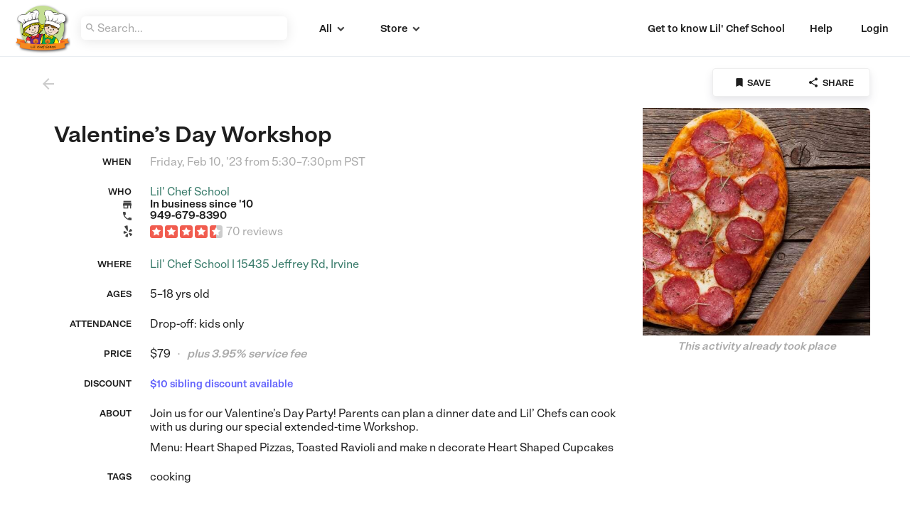

--- FILE ---
content_type: text/html; charset=utf-8
request_url: https://www.care.com/connect/lilchefschool/activities/2667496-valentine-s-day-workshop
body_size: 16781
content:
<!DOCTYPE html>
<html class="connect" >

<head>
	<title>Valentine’s Day Workshop</title>
  <script src="https://getgalore.com/assets/application-bd10a0c9198d33a3d17d824af80eec58b2e847b43d804f5931326732ca89f882.js" type="text/javascript"></script>
  <link rel="stylesheet" href="https://getgalore.com/assets/application-9dd1b5861e25513d8d465fa648a118abf8358c08a754151d13a0a36d140c0438.css" media="all" />
	<meta name="csrf-param" content="authenticity_token" />
<meta name="csrf-token" content="4-UrPzXYAgl9jsfTqPtie6zZqzSYo7irpg7kQXvurUjROJVHX9otrYXJ2tvr8B4WTkh8irPVJyXKcl78kngrlA" />
	<link rel="icon" type="image/png" href="https://d19tb5uaenw7es.cloudfront.net/care_embrace_favicon.png?1768682320">

	<meta name=viewport content="width=device-width, initial-scale=1">
	<meta property="fb:app_id" content="341612466006021" />
	<link rel="canonical" href="https://www.care.com/explore/activities/2667496-valentine-s-day-workshop" />
	<meta property="og:type" content="website" />
	<meta property="og:title" content="Valentine’s Day Workshop" />
	<meta property="og:description" content="Join us for our Valentine’s Day Party! Parents can plan a dinner date and Lil’ Chefs can cook with us during our special extended-time Workshop.

Menu: Heart Shaped Pizzas, Toasted Ravioli and make n decorate Heart Shaped Cupcakes" />
	<meta property="og:url" content="https://www.care.com/explore/activities/2667496-valentine-s-day-workshop" />
	<meta property="og:image" content="https://d1a9132atmzyve.cloudfront.net/image_168139_ads.jpg?1670859989" />
	<meta property="al:ios:app_store_id" content="1002740010" />
  <meta property="al:ios:app_name" content="Galore: kids activities, camps &amp; classes" />
  <meta property="al:ios:url" content="galore://?activity_id=2667496" />
	<meta name="theme-color" content="#ffffff">
  <meta name="google-site-verification" content="tvpnl2LAS1NbCPHvJY-Pl5FceDPF3YNYHnvgtgo2yrQ" />
  <meta name="google-site-verification" content="-x64h5EZ7TuZtcSp8tf9rbkNTiSB7SmUS41xbSCKxjE" />
  <meta name="robots" content="noarchive">

<link href="https://fonts.googleapis.com/css2?family=Material+Icons" rel="stylesheet">


	<!-- Sentry config -->
<script src="https://browser.sentry-cdn.com/5.21.4/bundle.apm.min.js" integrity="sha384-4iMQu5uGcoGo8jttwZVa9umqdaAA5E7OUhekefo18Nn/nLaif8dYItg9rh7WGAN/" crossorigin="anonymous"></script>
<script type="text/javascript">
  Sentry.init({
    dsn: 'https://075f44f561c171fdf719e2d531c0eaa0@o466311.ingest.us.sentry.io/4508654768029697',
    integrations: [
      new Sentry.Integrations.Tracing(),
    ],
    tracesSampleRate: 0.25,
    ignoreErrors: [
      'Non-Error promise rejection captured',
      // Ignore reCAPTCHA callback errors when modal is closed before token arrives
      "null is not an object (evaluating 'element.value = token')",
      "Cannot set properties of null (setting 'value')"
    ],
    environment: 'production'
  });
</script>
<!-- End sentry config -->


	<script id="fbclid-sanitizer">
(function(){
	try {
		// Parse the current URL so we can inspect and modify query params safely
		var url = new URL(window.location.href);

		// Read the fbclid parameter from the URL (if present)
		var fbclid = url.searchParams.get('fbclid');

		// Define what we consider a safe fbclid value
		//  - Alphanumerics, underscore, and hyphen only
		//  - Maximum length of 500 characters
		var isValidFbclid = function(value) {
			return /^[A-Za-z0-9_-]{1,500}$/.test(value);
		};

		// If fbclid exists but is malformed, remove it and update the address bar without a reload
		if (fbclid && !isValidFbclid(fbclid)) {
			url.searchParams.delete('fbclid');
			history.replaceState(null, '', url.toString());
		}

		// Helper to read a cookie by name
		var getCookie = function(name) {
			var match = document.cookie.match(new RegExp('(?:^|; )' + name.replace(/([.$?*|{}()\[\]\\\/\+^])/g, '\\$1') + '=([^;]*)'));
			return match ? decodeURIComponent(match[1]) : null;
		};

		// Define a minimal safety check for the _fbc cookie value
		//  - Allow empty/absent values
		//  - Reject overly long values (>1024 chars)
		//  - Reject values containing percent signs, colons, or control characters
		var isValidFbc = function(value) {
			if (!value) return true;
			if (value.length > 1024) return false;
			if (/%|:|[\x00-\x1F\x7F]/.test(value)) return false;
			return true;
		};

		// Read current _fbc cookie and clear it if invalid
		var fbc = getCookie('_fbc');
		if (fbc && !isValidFbc(fbc)) {
			var expires = 'Thu, 01 Jan 1970 00:00:00 GMT';
			var host = window.location.hostname;

			// Expire _fbc at multiple scopes, covering different ways it may have been set
			document.cookie = '_fbc=; path=/; expires=' + expires; // current host, no domain
			document.cookie = '_fbc=; path=/; domain=' + host + '; expires=' + expires; // explicit host
			var parts = host.split('.');
			if (parts.length >= 2) {
				var root = '.' + parts.slice(-2).join('.'); // e.g., .getgalore.com
				document.cookie = '_fbc=; path=/; domain=' + root + '; expires=' + expires;
			}
		}
	} catch (e) {
		// Never allow sanitizer errors to affect page rendering or tracking
	}
})();
</script>



  <!-- Facebook Pixel Code -->
	<script>
	!function(f,b,e,v,n,t,s)
	{if(f.fbq)return;n=f.fbq=function(){n.callMethod?
	n.callMethod.apply(n,arguments):n.queue.push(arguments)};
	if(!f._fbq)f._fbq=n;n.push=n;n.loaded=!0;n.version='2.0';
	n.queue=[];t=b.createElement(e);t.async=!0;
	t.src=v;s=b.getElementsByTagName(e)[0];
	s.parentNode.insertBefore(t,s)}(window,document,'script','https://connect.facebook.net/en_US/fbevents.js');
  fbq('init', '213862352418175');
	fbq('track', 'PageView');
	</script>
	<!-- End Facebook Pixel Code -->

<!-- Google Analytics -->
<script async src="https://www.googletagmanager.com/gtag/js?id=G-CY1EP2GSSG"></script>
<script type="text/javascript">
  var gaDimensions = {}
  window.dataLayer = window.dataLayer || [];
  function gtag(){dataLayer.push(arguments);}
  gtag('js', new Date());

  gtag('config', 'G-CY1EP2GSSG', { send_page_view: false });
</script>
<!-- End Google Analytics -->




	<!-- start Mixpanel -->
	<script type="text/javascript">
    // ensure google maps callback is defined for search
    function initMap() {
    };

    // Branch initialization
    (function(b,r,a,n,c,h,_,s,d,k){if(!b[n]||!b[n]._q){for(;s<_.length;)c(h,_[s++]);d=r.createElement(a);d.async=1;d.src="https://getgalore.com/assets/branch-latest.min-6ce0af26a33dbf8034a0f13214bff3065273f56b42c341a81b18bbd72e9ae976.js";k=r.getElementsByTagName(a)[0];k.parentNode.insertBefore(d,k);b[n]=h}})(window,document,"script","branch",function(b,r){b[r]=function(){b._q.push([r,arguments])}},{_q:[],_v:1},"addListener applyCode autoAppIndex banner closeBanner creditHistory credits data deepview deepviewCta first getCode init link logout redeem referrals removeListener sendSMS setBranchViewData setIdentity track validateCode".split(" "), 0);
    // No callback because we will go get branch data after Mixpanel returns
    branch.init('key_live_bbjWEo7dgXliRXiYRzvkMlghqtnzY0qC', {}, function(err, data) { });

    // Mixpanel initialization
		(function(f,b){if(!b.__SV){var a,e,i,g;window.mixpanel=b;b._i=[];b.init=function(a,e,d){function f(b,h){var a=h.split(".");2==a.length&&(b=b[a[0]],h=a[1]);b[h]=function(){b.push([h].concat(Array.prototype.slice.call(arguments,0)))}}var c=b;"undefined"!==typeof d?c=b[d]=[]:d="mixpanel";c.people=c.people||[];c.toString=function(b){var a="mixpanel";"mixpanel"!==d&&(a+="."+d);b||(a+=" (stub)");return a};c.people.toString=function(){return c.toString(1)+".people (stub)"};i="disable track track_pageview track_links track_forms register register_once alias unregister identify name_tag set_config people.set people.set_once people.increment people.append people.track_charge people.clear_charges people.delete_user".split(" ");
		for(g=0;g<i.length;g++)f(c,i[g]);b._i.push([a,e,d])};b.__SV=1.2;a=f.createElement("script");a.type="text/javascript";a.async=!0;a.src="//cdn.mxpnl.com/libs/mixpanel-2.2.min.js";e=f.getElementsByTagName("script")[0];e.parentNode.insertBefore(a,e)}})(document,window.mixpanel||[]);

    // wait for branch...
    try {
      isBranchPresent = getURLParameter("_branch_match_id");
      if (isBranchPresent){
        delayedMixpanelEvent = {};
        userSignedIn = false;
      }

      var utmNetwork = getURLParameter('utm_source');
      var utmCampaign = getURLParameter('utm_campaign');
      var utmAd = getURLParameter('utm_keyword');
      var utmAdset = getURLParameter('utm_adgroup');
      if (utmNetwork || utmCampaign || utmAd || utmAdset){
        delayedMixpanelEvent = {};
        userSignedIn = false;
      }
    } catch(e) {}

    mixpanel.init('831846f84eab9a3befd9cacc33f666d1', {'loaded': function(mixpanel) {
      // adwords super properties, then fire delayed mixpanel event
      if (typeof registerUTMParamsWithMixpanel !== 'undefined') {
        registerUTMParamsWithMixpanel(utmCampaign, utmNetwork, utmAd, utmAdset);
      }

      // branch super properties, then fire delayed mixpanel event
      if (typeof registerBranchIdWithMixpanel !== 'undefined') {
        registerBranchIdWithMixpanel();
      }
    }});
  </script>
    <!-- start Amplitude -->
  <script type="text/javascript">
    !function(){"use strict";!function(e,t){var n=e.amplitude||{_q:[],_iq:{}};if(n.invoked)e.console&&console.error&&console.error("Amplitude snippet has been loaded.");else{var r=function(e,t){e.prototype[t]=function(){return this._q.push({name:t,args:Array.prototype.slice.call(arguments,0)}),this}},s=function(e,t,n){return function(r){e._q.push({name:t,args:Array.prototype.slice.call(n,0),resolve:r})}},o=function(e,t,n){e[t]=function(){if(n)return{promise:new Promise(s(e,t,Array.prototype.slice.call(arguments)))}}},i=function(e){for(var t=0;t<y.length;t++)o(e,y[t],!1);for(var n=0;n<g.length;n++)o(e,g[n],!0)};n.invoked=!0;var a=t.createElement("script");a.type="text/javascript",a.integrity="sha384-TPZhteUkZj8CAyBx+GZZytBdkuKnhKsSKcCoVCq0QSteWf/Kw5Kb9oVFUROLE1l3",a.crossOrigin="anonymous",a.async=!0,a.src="https://cdn.amplitude.com/libs/analytics-browser-1.9.1-min.js.gz",a.onload=function(){e.amplitude.runQueuedFunctions||console.log("[Amplitude] Error: could not load SDK")};var c=t.getElementsByTagName("script")[0];c.parentNode.insertBefore(a,c);for(var u=function(){return this._q=[],this},l=["add","append","clearAll","prepend","set","setOnce","unset","preInsert","postInsert","remove","getUserProperties"],p=0;p<l.length;p++)r(u,l[p]);n.Identify=u;for(var d=function(){return this._q=[],this},f=["getEventProperties","setProductId","setQuantity","setPrice","setRevenue","setRevenueType","setEventProperties"],v=0;v<f.length;v++)r(d,f[v]);n.Revenue=d;var y=["getDeviceId","setDeviceId","getSessionId","setSessionId","getUserId","setUserId","setOptOut","setTransport","reset"],g=["init","add","remove","track","logEvent","identify","groupIdentify","setGroup","revenue","flush"];i(n),n.createInstance=function(e){return n._iq[e]={_q:[]},i(n._iq[e]),n._iq[e]},e.amplitude=n}}(window,document)}();

    amplitude.init('e34357ef97d4564fedecead189f65f35', '', {
      defaultTracking: {
        pageViews: true,
        sessions: true
      }
    });

    function amplitudeTrackEventWithProperties(eventName, eventProperties = {}) {
      eventProperties['galore_session_id'] = eventProperties['galore_session_id'] ? eventProperties['galore_session_id'] : "f27f94dab3415d0ec7b3fb1dbfd26d32";
      eventProperties['request_id'] = eventProperties['request_id'] ? eventProperties['request_id'] : "bcd972f1-7839-4d4e-807a-0c3fc3adcfe2";
      eventProperties['url'] = eventProperties['url'] ? eventProperties['url'] : "https://lilchefschool.www.care.com/activities/2667496-valentine-s-day-workshop";
      eventProperties['url_path'] = eventProperties['url_path'] ? eventProperties['url_path'] : "/activities/2667496-valentine-s-day-workshop";
      eventProperties['referrer'] = eventProperties['referrer'] ? eventProperties['referrer'] : "https://www.care.com/connect/lilchefschool/activities/2667496-valentine-s-day-workshop";
      eventProperties['web_platform'] = eventProperties['web_platform'] ? eventProperties['web_platform'] : "connect";



      amplitude.track(eventName, eventProperties);
    }
  </script>
  <!-- end Amplitude -->

  <!-- end Mixpanel -->

  

<script nonce="2dbf30fea779d939c092386e6a9ac22a">(window.BOOMR_mq=window.BOOMR_mq||[]).push(["addVar",{"rua.upush":"false","rua.cpush":"true","rua.upre":"false","rua.cpre":"false","rua.uprl":"false","rua.cprl":"false","rua.cprf":"false","rua.trans":"SJ-68a90a9e-aba2-49b1-9a76-f78ca8d8dfc5","rua.cook":"false","rua.ims":"false","rua.ufprl":"false","rua.cfprl":"false","rua.isuxp":"false","rua.texp":"norulematch","rua.ceh":"false","rua.ueh":"false","rua.ieh.st":"0"}]);</script>
                              <script nonce="2dbf30fea779d939c092386e6a9ac22a">!function(e){var n="https://s.go-mpulse.net/boomerang/";if("False"=="True")e.BOOMR_config=e.BOOMR_config||{},e.BOOMR_config.PageParams=e.BOOMR_config.PageParams||{},e.BOOMR_config.PageParams.pci=!0,n="https://s2.go-mpulse.net/boomerang/";if(window.BOOMR_API_key="Y8BSE-LXPMC-9E94A-U8V86-WMUXG",function(){function e(){if(!o){var e=document.createElement("script");e.id="boomr-scr-as",e.src=window.BOOMR.url,e.async=!0,i.parentNode.appendChild(e),o=!0}}function t(e){o=!0;var n,t,a,r,d=document,O=window;if(window.BOOMR.snippetMethod=e?"if":"i",t=function(e,n){var t=d.createElement("script");t.id=n||"boomr-if-as",t.src=window.BOOMR.url,BOOMR_lstart=(new Date).getTime(),e=e||d.body,e.appendChild(t)},!window.addEventListener&&window.attachEvent&&navigator.userAgent.match(/MSIE [67]\./))return window.BOOMR.snippetMethod="s",void t(i.parentNode,"boomr-async");a=document.createElement("IFRAME"),a.src="about:blank",a.title="",a.role="presentation",a.loading="eager",r=(a.frameElement||a).style,r.width=0,r.height=0,r.border=0,r.display="none",i.parentNode.appendChild(a);try{O=a.contentWindow,d=O.document.open()}catch(_){n=document.domain,a.src="javascript:var d=document.open();d.domain='"+n+"';void(0);",O=a.contentWindow,d=O.document.open()}if(n)d._boomrl=function(){this.domain=n,t()},d.write("<bo"+"dy onload='document._boomrl();'>");else if(O._boomrl=function(){t()},O.addEventListener)O.addEventListener("load",O._boomrl,!1);else if(O.attachEvent)O.attachEvent("onload",O._boomrl);d.close()}function a(e){window.BOOMR_onload=e&&e.timeStamp||(new Date).getTime()}if(!window.BOOMR||!window.BOOMR.version&&!window.BOOMR.snippetExecuted){window.BOOMR=window.BOOMR||{},window.BOOMR.snippetStart=(new Date).getTime(),window.BOOMR.snippetExecuted=!0,window.BOOMR.snippetVersion=12,window.BOOMR.url=n+"Y8BSE-LXPMC-9E94A-U8V86-WMUXG";var i=document.currentScript||document.getElementsByTagName("script")[0],o=!1,r=document.createElement("link");if(r.relList&&"function"==typeof r.relList.supports&&r.relList.supports("preload")&&"as"in r)window.BOOMR.snippetMethod="p",r.href=window.BOOMR.url,r.rel="preload",r.as="script",r.addEventListener("load",e),r.addEventListener("error",function(){t(!0)}),setTimeout(function(){if(!o)t(!0)},3e3),BOOMR_lstart=(new Date).getTime(),i.parentNode.appendChild(r);else t(!1);if(window.addEventListener)window.addEventListener("load",a,!1);else if(window.attachEvent)window.attachEvent("onload",a)}}(),"".length>0)if(e&&"performance"in e&&e.performance&&"function"==typeof e.performance.setResourceTimingBufferSize)e.performance.setResourceTimingBufferSize();!function(){if(BOOMR=e.BOOMR||{},BOOMR.plugins=BOOMR.plugins||{},!BOOMR.plugins.AK){var n="true"=="true"?1:0,t="",a="cj2545ixzcoay2ll6nia-f-a5c34840e-clientnsv4-s.akamaihd.net",i="false"=="true"?2:1,o={"ak.v":"39","ak.cp":"355060","ak.ai":parseInt("221781",10),"ak.ol":"0","ak.cr":9,"ak.ipv":4,"ak.proto":"h2","ak.rid":"301875de","ak.r":44387,"ak.a2":n,"ak.m":"a","ak.n":"essl","ak.bpcip":"18.117.222.0","ak.cport":43592,"ak.gh":"23.192.164.4","ak.quicv":"","ak.tlsv":"tls1.3","ak.0rtt":"","ak.0rtt.ed":"","ak.csrc":"-","ak.acc":"","ak.t":"1768682320","ak.ak":"hOBiQwZUYzCg5VSAfCLimQ==J1CV7vhHNJ6WtwZU0OTGY9wCanU/TE+HKBGrGV1PKH4FCLSRMM7+ADeI3U6a62F1Q3g9lL9eigejRXjaWlhFu6ez1FMR8WmC15OKQEIcaH20+kHWCyyA/N482IjRTIUtVpCMCQujSdqV1awOrtWwMGuxkyWxmata8iRRUGKICqZi6EqSezbltBW8QCGUIf+DSe0YJ3aPBGCw+18WH4TKqFe9bNbstjkxZiuPCyarZ1O7tDFhdNQr/HAUR2o4WLKu4OYFwGuzA1inVcC3XTC+u5mOGOwcpNWHmXf+BfQaCX8SBHAdYcBzB8wmjESPszCacr9iAllknV8fnYFd6/WE0dFKFQOms5jBO8L7QHPzbbfEdUzm5NNo2FWvTFz/FdtyJmu2bnhjO6KRbLvjBZ+2ChQcoyjdd0HKjkQDaaUBpWg=","ak.pv":"637","ak.dpoabenc":"","ak.tf":i};if(""!==t)o["ak.ruds"]=t;var r={i:!1,av:function(n){var t="http.initiator";if(n&&(!n[t]||"spa_hard"===n[t]))o["ak.feo"]=void 0!==e.aFeoApplied?1:0,BOOMR.addVar(o)},rv:function(){var e=["ak.bpcip","ak.cport","ak.cr","ak.csrc","ak.gh","ak.ipv","ak.m","ak.n","ak.ol","ak.proto","ak.quicv","ak.tlsv","ak.0rtt","ak.0rtt.ed","ak.r","ak.acc","ak.t","ak.tf"];BOOMR.removeVar(e)}};BOOMR.plugins.AK={akVars:o,akDNSPreFetchDomain:a,init:function(){if(!r.i){var e=BOOMR.subscribe;e("before_beacon",r.av,null,null),e("onbeacon",r.rv,null,null),r.i=!0}return this},is_complete:function(){return!0}}}}()}(window);</script></head>

<body>
	<p id="notice" class="center"></p>
  <p id="alert" class="center">
  	<span id="alert-text"></span><i id="dismiss-alert" class="material-icons">&#xE14C;</i>
  </p>

		

		<nav id="navigation" role="navigation" class="provider">

  <div id="links">
      <a class="remote logo-link" href="http://www.lilchefschool.com"><img id="logo" class="remote provider hidden-xs" src="https://s3.amazonaws.com/galore-production/provider_avatar_2619_thumb.png" /></a>

          <div class="connect-search-field-container">
            <input type="text" name="connect-search-field" id="connect-search-field" placeholder="Search..." value="">
            <div id="explicit-search" class="">
              <i class="material-icons" id="search-icon">&#xE8B6;</i>
            </div>
          </div>
          <div class="pickers connect-nav hidden-xs">
              <h6 class="link-label left category-picker events icon-transition-timing" id="events-popover" data-toggle="popover" data-placement="bottom" data-html="true" data-content='<a class="nav-link" data-remote="true" href="https://www.care.com/connect/lilchefschool/">All</a><a class="nav-link" data-remote="true" href="https://www.care.com/connect/lilchefschool/?category=drop_in">Drop-ins</a><a class="nav-link" data-remote="true" href="https://www.care.com/connect/lilchefschool/?category=series">Series</a><a class="nav-link" data-remote="true" href="https://www.care.com/connect/lilchefschool/?category=camp">Camp</a><a class="nav-link" data-remote="true" href="https://www.care.com/connect/lilchefschool/?category=date_night">Date nights</a>'>All<i class="material-icons" id="events-arrow">&#xE313;</i></h6>
              <h6 class="link-label left category-picker products icon-transition-timing" id="store-popover" data-toggle="popover" data-placement="bottom" data-html="true" data-content='<a class="nav-link" data-remote="true" href="https://www.care.com/connect/lilchefschool/?category=store">Store</a><a class="nav-link" data-remote="true" href="https://www.care.com/connect/lilchefschool/?category=products">Products</a><a class="nav-link" href="https://www.care.com/connect/lilchefschool/giftcards">Gift cards</a>'>Store<i class="material-icons" id="store-arrow">&#xE313;</i></h6>
          </div>

    <i class="material-icons visible-xs white" id="mobile-menu-toggle">&#xE5D4;</i>


      <span class="link hidden-xs right">
        <a class="remote" id="login-link" data-remote="true" href="https://www.care.com/connect/lilchefschool/login">Login</a>
      </span>

      <div class="link" id="credentials">
        <div id="user-menu" role="menu">
          <a class="remote credential-item" id="login-link" data-remote="true" href="https://www.care.com/connect/lilchefschool/login">Login</a>
          <a class="credential-item" data-remote="true" href="https://www.care.com/connect/lilchefschool/">Home</a>
          <a class="credential-item" id="about-link" data-remote="true" href="https://www.care.com/connect/lilchefschool/about">About</a>
        </div>
      </div>

      <div class="support link hidden-xs" id="help-popover" data-toggle="popover" data-placement="left" data-container="body" data-html="true" data-content='<div class="help-content"><div class="phone"><span class="hidden-xs"><strong>Need some help?</strong><br>Call </span> <a class="remote" href="tel:(949) 679-8390">(949) 679-8390</a> or send us an <a target="_blank" class="remote" href="mailto:info@lilchefschool.com">email</a></div></div>'>
        <span class="vertical-inner">Help</span>
      </div>
      <div class="link hidden-xs" style="padding:0 2% 0 0">
        <a id="connect-profile-btn" data-remote="true" href="https://www.care.com/connect/lilchefschool/providers/2619-lil-chef-school">Get to know Lil&#39; Chef School</a>
      </div>

  </div>
</nav>

	  <div id="wrap">
	  	<div id="main-push" class=""></div>
	  	<div id="main" class="connect">
				<div class="event container">
  <div class="panel" id="event-panel">
    <div class="panel-header center">
      <i class="material-icons back-btn" title="Go back" onclick="goBack();">&#xE5C4;</i>
        <ul class="tabs">
          <li class="tab">
              <a class="remote" id="save-link" data-remote="true" rel="nofollow" data-method="post" href="https://www.care.com/connect/lilchefschool/bookmarks?bookmark%5Bbookmarkable_id%5D=2667496&amp;bookmark%5Bbookmarkable_type%5D=Activity">
                <i class="material-icons remote">&#xE866;</i><span class="remote hidden-xs link-label">Save</span>
</a>          </li>
          <li class="tab">
            <a class="remote" id="share-link" data-remote="true" href="https://www.care.com/connect/lilchefschool/activities/2667496-valentine-s-day-workshop/share">
              <i class="material-icons remote">&#xE80D;</i><span class="remote hidden-xs link-label">Share</span>
</a>          </li>
        </ul>
    </div>

    <div id="activity-detail-2667496" class="event-detail activity-detail container">
      <section class="top-section ">
        <div class="details col-md-8 col-sm-12">
          <h2 class="activity-title" id="activity-title">Valentine’s Day Workshop</h2>

          <div class="when row">
            <h6 class="sublabel placeholder form-label col-sm-12 col-md-2">When</h6>
            <div class="formatted-time col-sm-12 col-md-10 body-text">
                <span class="placeholder">Friday, Feb 10, '23  from  5:30–7:30pm PST</span>
            </div>
          </div>
            <div class="who row">
              <div class="mini-row">
                <h6 class="sublabel form-label placeholder col-sm-12 col-md-2">Who</h6>
                <div class="col-sm-12 col-md-10">
                  <a data-remote="true" href="https://www.care.com/connect/lilchefschool/providers/2619-lil-chef-school">Lil&#39; Chef School</a>
                </div>
              </div>
                <div class="mini-row">
                  <div class="col-sm-2 icon-container left"><i class="material-icons">&#xE8D1;</i></div>
                  <h6 class="form-label in-business-since">In business
                    since &#39;10</h6>
                </div>
                <div class="mini-row">
                  <div class="col-sm-2 icon-container left"><i class="material-icons">&#xE0CD;</i></div>
                  <h6 class="form-label org-support-phone">949-679-8390</h6>
                </div>
                <div id="yelp-stats">
                    <div class="mini-row yelp">
    <div class="col-sm-2 left icon-container">
      <div class="yelp-container right">
        <a class="remote yelp-link" target="_blank" href="https://www.yelp.com/biz/lil-chef-school-irvine?adjust_creative=ZJt_PPgZiQsZYygk-pWxug&amp;utm_campaign=yelp_api_v3&amp;utm_medium=api_v3_business_lookup&amp;utm_source=ZJt_PPgZiQsZYygk-pWxug">
          <i class="fa fa-yelp remote" style="color: #444; width: 6px; line-height:26px;"></i>
</a>      </div>
    </div>
    <div class="col-sm-10" >
      <div id="yelp-rating">
        <a class="remote yelp-link" target="_blank" href="https://www.yelp.com/biz/lil-chef-school-irvine?adjust_creative=ZJt_PPgZiQsZYygk-pWxug&amp;utm_campaign=yelp_api_v3&amp;utm_medium=api_v3_business_lookup&amp;utm_source=ZJt_PPgZiQsZYygk-pWxug">
          <img class="remote" src="https://d19tb5uaenw7es.cloudfront.net/yelp/regular_4_half.png" />
          <span class="placeholder remote" id="yelp-review-text">70 reviews</span>
</a>      </div>
    </div>
  </div>
  <script class='mixpanel track' type="text/javascript">
    mixpanel.track_links(".yelp-link", "Reviews View", {
      "PLATFORM" : "Yelp",
      "TYPE" : "Event"
    },function(){
      $('.mixpanel.track').remove();
    });
  </script>

                </div>
            </div>
          <div class="where row">
            <h6 class="sublabel placeholder form-label col-sm-12 col-md-2">Where</h6>
            <div class="col-sm-12 col-md-10 body-text">
                <a data-remote="true" href="https://www.care.com/connect/lilchefschool/locations/581811-lil-chef-school"> Lil&#39; Chef School | 15435 Jeffrey Rd, Irvine</a>
            </div>
          </div>

            <div class="ages row">
              <h6 class="sublabel placeholder form-label col-sm-12 col-md-2">
                Ages
              </h6>
              <div class="col-sm-12 col-md-10 body-text">5–18 yrs old</div>
            </div>
            <div class="caregiver-string row">
              <h6 class="sublabel placeholder form-label col-sm-12 col-md-2">Attendance</h6>
              <div class="col-sm-12 col-md-10 body-text">
                Drop-off: kids only
              </div>
            </div>

          <div class="spots-pricing row">
            <h6 class="sublabel form-label placeholder col-sm-12 col-md-2">Price</h6>
            <div class="col-sm-12 col-md-10 body-text">
              <span class="pricing">
                    <span class="pricing">
                        $79
                    </span>

                  <span class="bullet">&bull;</span>
                  <span class="placeholder italics">plus 3.95% service fee</span>

              </span>
            </div>
          </div>

            <div class="discount row">
              <h6 class="sublabel form-label placeholder col-sm-12 col-md-2">Discount</h6>
              <div class="col-sm-12 col-md-10 body-text">
                <div class="pricing callout discount discount-callout justified">
                        <div>$10 sibling discount available</div>
                </div>
              </div>
            </div>


          <div class="about row">
            <h6 class="sublabel placeholder form-label col-sm-12 col-md-2">About</h6>
            <div class="col-sm-12 col-md-10 body-text">
              <p>Join us for our Valentine’s Day Party! Parents can plan a dinner date and Lil’ Chefs can cook with us during our special extended-time Workshop.</p>

<p>Menu: Heart Shaped Pizzas, Toasted Ravioli and make n decorate Heart Shaped Cupcakes</p>
            </div>
          </div>


            <div class="tags row">
              <h6 class="sublabel form-label placeholder col-sm-12 col-md-2">Tags</h6>
              <div class="col-sm-12 col-md-10">
                <span class='has-tooltip' title=''>cooking</span>
              </div>
            </div>

        </div>

        <div class="image-container col-md-4 col-sm-12">
            <div id="photo-holder">
                <a class="lightbox-toggle remote" data-toggle="lightbox" data-gallery="photos" data-title="Care.com Explore" data-footer="Dec 12, &#39;22 at 3:46pm" href="https://d1a9132atmzyve.cloudfront.net/image_168139_original.jpg?1670859989">
                  <div class="activity-image remote" style="background-image:url('https://d1a9132atmzyve.cloudfront.net/image_168139_medium.jpg?1670859989')"></div>
</a>            </div>
            <div class="reserve btn-container center connect" id="reservation-action-btn">
      <h6 class="form-label italics placeholder">This activity already took place</h6>
</div>

        </div>
      </section>


      <div class="map-section">
        <div class="gmap center" id="map-canvas"></div>
      </div>

    </div>
  </div>
</div>

<script id="setup-activity">
  function initMap(){
    var map;
    var markers = [];
    var place = new google.maps.LatLng(33.6807302,-117.7792076);
    var mapOptions = {
      center: place,
      zoom: 12,
      disableDefaultUI: true,
      scrollwheel: false,
      zoomControl: true
    }
    var icon = {
      url: 'https://d19tb5uaenw7es.cloudfront.net/crcmAnnotation.png',
      scaledSize: new google.maps.Size(30, 36),
    };
    map = new google.maps.Map(document.getElementById('map-canvas'), mapOptions);
    initializeAutocompletePlaces();


    // construct the inner html for the infobox
    var contentString = '<div class="infoBox-inner">';
    // start forming the inner details
    contentString += '<div class="details-inner">';
      contentString += '<a href="https://www.care.com/connect/lilchefschool/locations/581811-lil-chef-school?reload=true" data-remote="true" class="title">Lil&#39; Chef School</a>'+
      '<div class="address"><a class="remote" href="https://www.google.com/maps?daddr=15435+Jeffrey+Rd+Irvine+92618" target="_blank">15435 Jeffrey Rd, Irvine, 92618</a></div>';
    contentString += '<div class="directions"><p>We are located in the Irvine Village Shopping Center on the corner of Jeffrey Rd and Irvine Center Dr.  You should take the Jeffrey exit from either the 5 or 405 Frwys.  Once you arrive at the center, locate Dunkin Donuts and drive past that unit to access the rear parking lot.  We are in the BACK, in #132.<\/p></div>';
    contentString += '<div class="organization"><a href="https://www.care.com/connect/lilchefschool/organizations/2751-lil-chef-school' +
      '?reload=true" data-remote="true" class="organization-title">Lil&#39; Chef School</a></div>' +
      '<div class="event-count">5144 events';
    contentString += '<span class="bullet">&bull;</span><span class="review-count"><i class="rating material-icons">&#xE8DC;</i> 100% <span class="review-count">out of 152 reviews</span></span>';
    contentString += '</div>';
    contentString += '</div></div>';

    var marker = new google.maps.Marker({
      position: place,
      map: map,
      icon: icon
    });
    markers.push(marker);

    // init infoBox if necessary
    initInfoBox('https://getgalore.com/assets/infobox-b7736dec86e43f1d90f55852a271346fce2e13e703e998cfe34a407fe95ad27f.js', map, marker, contentString);

    marker.addListener('click', (function(marker) {
      return function() {
        if (infobox){ infobox.close(); }
        infoBoxOptions.content = contentString;
        infobox = new InfoBox(infoBoxOptions);
        infobox.open(map,marker);
      }
    })(marker));

    map.addListener("click", function(event) {
      if (infobox){ infobox.close(); }
    });
  }
  

  configureConnectSearchObject();
  ConnectSearch.reload = true;

  initPhotosLightbox();
  $('#photo-holder').slick({
    focusOnSelect: true,
    speed:140,
    cssEase:'ease-in-out',
    prevArrow:'<i class="material-icons prev btn">&#xE5C4;</i>',
    nextArrow:'<i class="material-icons next btn">&#xE5C8;</i>'
  });
  photoHash = [{"url":"https://d1a9132atmzyve.cloudfront.net/image_168139_medium.jpg?1670859989","url_original":"https://d1a9132atmzyve.cloudfront.net/image_168139_original.jpg?1670859989","created_at":"2022-12-12T15:46:27.375Z","title":null,"caption":null}];


$('#reserve-btn').unbind('click'); // Add this to the top because we attach a couple different click handlers below
  if (document.getElementById('reserve-btn')){
    $('#reserve-btn').click(function(){
      pathname = window.location.pathname;
      currentParams = window.location.search;
      if (history.pushState && !currentParams.includes("reserve")){
        if (currentParams.indexOf('?') < 0){
          newPath = pathname+currentParams+'?reserve=true';
        } else {
          newPath = pathname+currentParams+'&reserve=true';
        }
        history.pushState(null, null, newPath);
      }
    })
  } else if (document.getElementById('waitlist-btn')){
    $('#waitlist-btn').unbind('click');
    $('#waitlist-btn').click(function(){
      pathname = window.location.pathname;
      currentParams = window.location.search;
      if (history.pushState && !currentParams.includes("waitlist")){
        newPath = pathname+currentParams+'?waitlist=true';
        history.pushState(null, null, newPath);
      }
    })
  } else if (window.location.search.includes("waitlist_token")) {
    // The user is not logged in and the event no longer allows waitlists so the reservation and waitlist button are hidden.
    // Make the registration (sign in) request manually
    $.ajax({
      url: basePath() + '/registrations/new',
      type: 'GET',
      dataType: 'script',
      error: function() { },
      success: function(response) {  }
    });
  }
  configureTooltip();
  $('title').html("Valentine’s Day Workshop");
  $('meta[property="og:description"]').attr('content',"Join us for our Valentine’s Day Party! Parents can plan a dinner date and Lil’ Chefs can cook with us during our special extended-time Workshop.\n\nMenu: Heart Shaped Pizzas, Toasted Ravioli and make n decorate Heart Shaped Cupcakes");
  $('meta[property="og:url"]').attr('content',"https://gal.re/e/9vpsQqtzHvb");
  $('meta[property="og:title"]').attr('content',"Valentine’s Day Workshop");
  $('meta[property="og:image"]').attr('content',"https://d1a9132atmzyve.cloudfront.net/image_168139_medium.jpg?1670859989");
  $('link[rel="canonical"]').attr('href',window.location.href);
  $('meta[property="al:ios:url"]').attr('content','galore://?activity_id=2667496');

  $('script#setup-activity').remove();
</script>

<script class="mixpanel track">
  (function() {
    const eventArgs = {"ACTIVITY DATE":"2023-02-11T01:30:00.000Z","ACTIVITY DAY":"Saturday","ACTIVITY ID":2667496,"CAREGIVER":"Drop-off: kids only","END MONTHS OLD":216,"EXTRA COUNT":0,"INDOOR":"Yes","LOCATION ID":581811,"LOCATION NAME":"Lil' Chef School","NEIGHBORHOOD":"","ORGANIZATION":"Yes","ORGANIZATION NAMES":["Lil' Chef School"],"PRICE":79.0,"PROVIDER":"Lil' Chef School","PROVIDER ID":2619,"PURCHASABLE":"Yes","SPOTS AVAILABLE":5,"START MONTHS OLD":60,"TITLE":"Valentine’s Day Workshop","ZIP":"92618","WEB":false,"SCREEN NAME":"Explore Activity Page"};
    if (delayedMixpanelEvent){
      delayedMixpanelEvent['eventName'] = "Activity Detail View";
      delayedMixpanelEvent['eventArgs'] = eventArgs;
      $('.mixpanel.track').remove();
    } else {
      mixpanel.track("Activity Detail View", eventArgs, function(){
        $('.mixpanel.track').remove();
      });
    }
  })();
</script>

<script id="ppl-tracking">
  if (typeof fbq !== 'undefined') {
    fbq('track', 'ViewContent', {
      content_name: "<p>Valentine’s Day Workshop</p>",
      content_ids: ['ACTIVITY_2667496'],
      content_type: 'product'
    });
  }
  if ("gaDimensions" in window) {
    gaDimensions['dimension1'] = 'ACTIVITY_2667496';
    gaDimensions['dimension2'] = 'offerdetail';
  }
  $('#reserve-btn').click(function(e) {
      if ($(this).hasClass('disabled')){
        $(this).removeAttr('data-remote');
        e.preventDefault();
        return;
      } else {
        $(this).addClass('disabled');
      }
    trackBookNowClick({
      title: "<p>Valentine’s Day Workshop</p>",
      productId: 'ACTIVITY_2667496',
      price: 79.0,
      currency: 'USD',
      googleConversionId: 867492593
    }, false, false, false);
  });
  $('script#ppl-tracking').remove()
</script>



<!-- Google Code for AdWords Conversions Page -->
<script type="text/javascript">
  /* <![CDATA[ */
  var google_conversion_id = 867492593;
  var google_conversion_label = "Yj_0CJ_B5XEQ8cXTnQM";
  var google_remarketing_only = false;
  /* ]]> */
</script>
<script type="text/javascript" src="//www.googleadservices.com/pagead/conversion.js">
</script>
<noscript>
  <div style="display:inline;">
    <img height="1" width="1" style="border-style:none;" alt="" src="https://www.googleadservices.com/pagead/conversion/867492593/?label=Yj_0CJ_B5XEQ8cXTnQM&amp;guid=ON&amp;script=0"/>
  </div>
</noscript>

<!-- Google code for remarketing -->
<script type="text/javascript">
  var google_tag_params = {"dynx_itemid":"ACTIVITY_2667496","dynx_pagetype":"offerdetail"};
</script>
<script type="text/javascript">
  /* <![CDATA[ */
  var google_conversion_id = 867492593;
  var google_conversion_label = null;
  var google_custom_params = window.google_tag_params;
  var google_remarketing_only = true;
  /* ]]> */
</script>
<script type="text/javascript" src="https://www.googleadservices.com/pagead/conversion.js"></script>
<noscript>
  <div style="display:inline;">
    <img height="1" width="1" style="border-style:none;" alt=""
         src="//googleads.g.doubleclick.net/pagead/viewthroughconversion/867492593/?value=0&amp;guid=ON&amp;script=0"/>
  </div>
</noscript>



			</div>
		</div>
			<footer class="connect">
		<div class="container">
				<div class="center" id="powered-by">
					<a id="powered-link" class="remote" target="_blank" href="https://www.care.com/connect/lilchefschool/connect">
						<h6 class="form-label form-header remote powered-by-text">Powered by</h6> <svg width="158" height="28" viewBox="0 0 158 28" fill="none" xmlns="http://www.w3.org/2000/svg">
<g clip-path="url(#clip0_56221_179907)">
<path d="M0 5.57947V22.3949C0 26.0381 1.96809 28 5.62293 28H22.466C26.1208 28 28.0889 26.0381 28.0889 22.3949V5.60513C28.0889 1.96187 26.1208 0 22.466 0H5.62293C1.96809 0 0 1.96187 0 5.57947Z" fill="#025747"/>
<path d="M17.9062 12.6369C17.0373 12.6369 16.6029 12.0255 16.6029 11.4651C16.6029 10.9046 17.012 10.7007 17.012 10.4207C17.012 10.1407 16.8074 9.96195 16.3477 9.96195C15.2743 9.96195 14.0472 10.9811 14.0472 12.7643C14.0472 14.3691 15.0186 15.5414 16.5776 15.5414C17.7788 15.5414 18.6224 14.8792 18.9033 13.9874H20.1304C19.9005 16.2293 18.188 17.8855 15.7344 17.8855C13.051 17.8855 11.185 15.8984 11.185 13.3761C11.185 10.6498 13.3829 8.66275 16.0411 8.66275C18.137 8.66275 19.3125 9.98761 19.3125 11.1851C19.3125 12.026 18.776 12.6373 17.9067 12.6373L17.9062 12.6369ZM15.6315 6.64955C11.8231 6.64955 8.73048 9.50321 8.73048 13.6047C8.73048 17.4771 11.4907 20.1525 15.4269 20.1525C18.1103 20.1525 20.5896 18.9294 21.5863 16.5345H23.0689C22.4299 20.4582 19.5672 23.4388 14.6858 23.4388C8.88403 23.4388 4.99887 19.3368 4.99887 14.1647C4.99887 8.99268 9.31847 4.55981 15.6315 4.55981C17.8041 4.55981 19.8996 5.12028 21.4842 6.01208L22.4809 9.75708H20.973C19.9763 7.97348 18.2381 6.64861 15.6315 6.64861V6.64955Z" fill="#CFF5A0"/>
<path d="M46.2055 4.55981C48.5566 4.55981 50.4176 5.17823 51.7612 5.8479L52.8979 10.2004H51.0893C50.2111 7.96027 48.5311 6.49261 46.0512 6.49243C42.7443 6.49243 40.0572 9.2222 40.0571 13.137C40.0571 17.0518 42.5114 19.7053 46.3872 19.7053V19.7043C49.048 19.7043 51.3992 18.4683 52.1225 16.0217H53.4663C52.588 21.4303 49.0738 23.4397 45.0688 23.4397C39.4363 23.4396 35.6636 19.6789 35.6635 14.1672C35.6635 8.6555 40.1338 4.55991 46.2055 4.55981ZM60.5981 9.71216C63.5174 9.71219 65.9203 11.1025 65.9204 14.2961V20.2717H65.9214C65.9214 21.5848 66.3609 22.0745 67.4975 22.0745V23.1047H64.5258C62.9759 23.1047 61.8125 22.5895 61.8901 20.6838C61.3474 22.3063 59.9262 23.4397 57.8852 23.4397C55.6375 23.4396 54.2427 22.0743 54.2426 20.2717C54.2426 18.8036 55.1725 17.7216 56.9809 16.9231L59.5395 15.7903C61.0634 15.1207 61.8128 14.3221 61.813 13.0862C61.813 11.85 61.0632 11.0256 59.6938 11.0256C58.686 11.0257 57.8081 11.4637 57.8081 12.1077C57.8084 12.5195 58.2465 12.8541 58.2466 13.6008C58.2466 14.5538 57.5491 15.2239 56.4897 15.2239C55.4305 15.2238 54.6557 14.5792 54.6557 13.4719C54.656 11.3599 57.3943 9.71216 60.5981 9.71216ZM86.6157 9.71216C90.0781 9.71216 92.5069 12.0298 92.5327 16.0735H83.851C83.9803 18.7002 85.6083 20.1427 87.9077 20.1428C89.6646 20.1428 91.0087 19.2927 91.3706 17.9534H92.4555C92.1714 21.1215 90.0526 23.4396 86.5132 23.4397C82.7151 23.4397 79.8472 20.9674 79.8471 16.6663C79.8471 12.3652 82.8956 9.71244 86.6157 9.71216ZM96.9253 18.5461C98.2946 18.5461 99.3803 19.6275 99.3803 20.9924C99.3803 22.3574 98.2946 23.4397 96.9253 23.4397C95.556 23.4396 94.4712 22.3574 94.4712 20.9924C94.4712 19.6275 95.556 18.5462 96.9253 18.5461ZM108.68 9.71216C111.755 9.71216 113.512 11.4117 113.512 13.1887C113.512 14.3217 112.763 15.2238 111.523 15.2239C110.283 15.2239 109.586 14.3741 109.585 13.4983C109.585 12.6224 110.231 12.2615 110.231 11.7463C110.231 11.3343 109.921 10.9739 109.094 10.9739C107.312 10.974 105.452 12.6742 105.452 15.636C105.452 18.2309 106.883 20.0035 109.227 20.1116L109.457 20.1174C111.368 20.1174 112.53 19.0356 112.892 17.4387H114.029C113.848 20.8384 111.884 23.4397 107.983 23.4397C104.081 23.4396 101.394 20.7354 101.394 16.8206C101.394 12.442 104.753 9.71236 108.68 9.71216ZM122.22 9.71216C126.302 9.71216 129.015 12.5454 129.015 16.5891C129.015 20.6325 126.302 23.4397 122.22 23.4397C118.138 23.4396 115.425 20.6581 115.425 16.5891C115.425 12.5198 118.138 9.71224 122.22 9.71216ZM77.3657 9.81372C78.7092 9.81372 79.5365 10.6894 79.5366 11.8743C79.5366 13.0591 78.7096 13.8831 77.521 13.8831C75.9706 13.883 75.7632 12.4407 75.1176 12.4407C74.4723 12.4413 73.9819 13.7297 73.9819 16.0471V20.0901C73.9819 21.687 74.6792 22.0735 77.2114 22.0735V23.1038H68.271V22.0735C69.3046 22.0735 69.8735 21.6616 69.8735 20.5286V12.6213C69.8735 11.5915 69.4076 11.0764 68.271 11.0764V10.0461H73.7485V12.9563C74.3168 10.9476 75.8416 9.81493 77.3657 9.8147V9.81372ZM147.903 9.71118C150.28 9.71131 151.649 11.257 151.649 13.9612V20.5295L151.648 20.5286C151.648 21.6616 152.243 22.0735 153.25 22.0735V23.1038H146.197V22.0735C147.101 22.0734 147.618 21.6616 147.618 20.5286V14.8879C147.618 13.0078 147.075 12.1838 145.99 12.1838C144.362 12.1841 143.691 14.0123 143.691 16.1243V20.5286C143.691 21.6616 144.207 22.0735 145.112 22.0735V23.1038H138.239V22.0735C139.143 22.0735 139.634 21.6616 139.634 20.5286V14.8879C139.634 13.0078 139.117 12.1838 138.032 12.1838C136.404 12.1841 135.707 14.0123 135.707 16.1243V20.5286C135.707 21.6616 136.224 22.0735 137.128 22.0735V23.1038H130.075V22.0735C131.108 22.0734 131.676 21.6616 131.676 20.5286V12.6213C131.676 11.5916 131.211 11.0765 130.075 11.0764V10.0461H135.656V12.8274C136.405 10.7156 137.981 9.71119 139.97 9.71118C141.96 9.71118 143.252 10.8187 143.587 12.802C144.337 10.6642 145.939 9.71118 147.903 9.71118ZM122.22 10.8713C120.67 10.8715 119.817 12.5974 119.817 16.5891C119.817 20.5805 120.67 22.2804 122.22 22.2805C123.796 22.2805 124.623 20.6324 124.624 16.5891C124.624 12.5454 123.771 10.8713 122.22 10.8713ZM60.0542 17.0784C58.8143 17.6966 58.2456 18.2376 58.2456 19.2161C58.2456 20.1946 58.8407 20.8381 59.8481 20.8381C60.9851 20.8381 61.8118 20.0146 61.812 18.7268H61.811V16.2024L60.0542 17.0784ZM86.6167 10.8704C84.9632 10.8704 83.9037 12.5188 83.8003 14.7854H86.6167C87.9595 14.7853 88.7084 14.4251 88.7085 13.2405C88.7085 12.0557 88.0115 10.8706 86.6167 10.8704ZM155.065 10.3772H154.312V11.9836H153.947V10.3772H153.194V10.0461H155.065V10.3772ZM156.408 11.1555L156.587 11.5696L156.767 11.1555L157.295 10.0461H157.784V11.9836H157.441V10.4329C157.379 10.5839 157.318 10.7294 157.245 10.886L156.739 11.9397H156.43L155.908 10.8645C155.84 10.7246 155.778 10.5786 155.722 10.4387V11.9836H155.379V10.0461H155.874L156.408 11.1555Z" fill="#025747"/>
</g>
<defs>
<clipPath id="clip0_56221_179907">
<rect width="158" height="28" fill="white"/>
</clipPath>
</defs>
</svg>

</a>				</div>
				<div class="center provider" id="copyright">
					<a target="_blank" class="remote footer-download" href="https://geo.itunes.apple.com/us/app/galore-kids-activities-camps/id1002740010?mt=8">
						<img class="appstore remote" src="https://d19tb5uaenw7es.cloudfront.net/appstore.png" />
					</a><a target="_blank" class="remote footer-download" href="https://play.google.com/store/apps/details?id=com.getgalore.consumer">
						<img class="playstore remote" src="https://d19tb5uaenw7es.cloudfront.net/google-play-badge.png" />
</a>				</div>
				<div class="center" id="terms-privacy">
					<a target="_blank" class="remote text-right" href="https://www.care.com/connect/lilchefschool/terms">Terms of use</a><a target="_blank" style="border-left:1px solid #777;" class="remote text-left" href="https://www.care.com/connect/lilchefschool/privacy">Privacy policy</a><a target="_blank" style="border-left:1px solid #777;" class="remote text-left" href="https://www.care.com/connect/lilchefschool/privacy#ccpa">CA Point of Collection Notice</a>
				</div>
		</div>
	</footer>


	<script id="setup-window" type="text/javascript">
	window.fbAsyncInit = function() {
		FB.init({
			appId : 341612466006021,
			xfbml : true,
			version : 'v2.8'
		});
	};
	(function(d, s, id){
    var js, fjs = d.getElementsByTagName(s)[0];
    if (d.getElementById(id)) {return;}
    js = d.createElement(s); js.id = id;
    js.src = "//connect.facebook.net/en_US/sdk.js";
    fjs.parentNode.insertBefore(js, fjs);
  }(document, 'script', 'facebook-jssdk'));


  try {
    setupWindow(false, true);
  } catch(e) {}

    try {
      configureConnectSearchObject();
      ConnectSearch.category = getURLParameter('category');
    } catch(e) {}
		if (typeof(setupConnectNav) == "function") {
			setupConnectNav();
		}

	$('script#setup-window').remove();
	</script>

		<script id="setup-mobile-link">
      try {
        mobileLink = '<div class=\"modal fade\" id=\"mobile-link\" tabindex=\"-1\" role=\"dialog\" aria-labelledby=\"mobile-link\">\n  <div class=\"modal-dialog\" role=\"document\">\n    <div class=\"modal-content\">\n      <div class=\"modal-header\">\n        <span class=\"dismiss\" data-dismiss=\"modal\" aria-label=\"Close\"><i class=\"material-icons\">&#xE14C;<\/i><\/span>\n         <h2 class=\"header-text center\">Reserve on mobile!<\/h2>\n      <\/div>\n      <div class=\"modal-body\">\n        <div id=\"body-header\">\n          <div>Easily book <span id=\"mobile-event-title\">these<\/span> and countless other activities, camps and classes from dozens of the best local providers.<\/div><br><div class=\"center\">Text or email yourself this link &mdash; open it on your iOS or Android device and voila!<\/div>\n        <\/div>\n        <div class=\"share-section\">\n          <div class=\"share-circles center row\">\n            <div class=\"share-circle text text_background center\" id=\"share-text\">\n              <i class=\'fa fa-comment remote\'><\/i>\n            <\/div>\n            <a class=\"remote share-circle email center\" id=\"share-email\" href=\"mailto:?body=https%3A%2F%2Fgal.re%2Fe%2F9vpsQqtzHvb&amp;subject=Valentine%E2%80%99s%20Day%20Workshop\"><i class=\'fa fa-envelope remote\'><\/i><\/a>\n          <\/div>\n          <div id=\"share-text-field\" style=\"display:none;\">\n            <form id=\"mobile-share\" action=\"https://www.care.com/connect/lilchefschool/text_link?activity_id=2667496\" accept-charset=\"UTF-8\" data-remote=\"true\" method=\"post\"><input name=\"utf8\" type=\"hidden\" value=\"&#x2713;\" autocomplete=\"off\" /><input type=\"hidden\" name=\"authenticity_token\" value=\"QibxMxrUu8rb2Gj9lI0ZbdH0EFH13vocvwc8u2cdewkWOVWCfCVdcDQw9cevrKOcaRvKuZjpGac-z-fJ4AJY2g\" autocomplete=\"off\" />\n              <div class=\"col-xs-8\">\n                <input type=\"text\" name=\"phone\" id=\"text-phone-field\" placeholder=\"e.g. (415) 555-5555\" />\n              <\/div>\n              <div class=\"col-xs-4\">\n                <button name=\"button\" type=\"submit\" class=\"simple-btn\" id=\"text-link-btn\">Send<\/button>\n              <\/div>\n<\/form>          <\/div>\n          <div class=\"row\" id=\"copy-link\">\n            <input type=\"text\" name=\"link\" id=\"shareable-deep-link\" value=\"https://gal.re/e/9vpsQqtzHvb\" placeholder=\"Your share link\" class=\"center\" />\n            <h6 class=\"placeholder form-label italics center\" style=\"margin-top:7px;\" id=\"copy-link-prompt\">Click to copy the link above<\/h6>\n          <\/div>\n        <\/div>\n      <\/div>\n    <\/div>\n  <\/div>\n<\/div>'
        if (document.getElementById('mobile-link')){
          $('#mobile-link').replaceWith(mobileLink);
        } else {
          $('body').append(mobileLink);
        }
        setupShareLink();
        $('#setup-mobile-link').remove();
      } catch(e) {}
		</script>

	<script type="text/javascript" async defer src="https://maps.googleapis.com/maps/api/js?key=AIzaSyDmlkSi22XIbs-nQ4Aw6_Xn4DrqsPKoTas&libraries=geometry,places&callback=initMap"></script>
	<script type="text/javascript" src="https://www.googleadservices.com/pagead/conversion.js"></script>
<script type="text/javascript" src="https://www.googleadservices.com/pagead/conversion_async.js" charset="utf-8"></script>
<script type="text/javascript">
  $(document).on('ajaxSuccess',function(event, xhr, settings){
    if (window.location.hostname == event.target.domain && xhr.getResponseHeader('Content-Type') == "text/javascript; charset=utf-8") {
      gtag('event', 'page_view', {
        page_title: document.title,
        page_location: event.target.URL,
        page_path: window.location.pathname + window.location.search,
        send_to: 'G-CY1EP2GSSG',
        gaDimensions
      });
      gaDimensions = {}
    }
  });

    gtag('event', 'page_view', {
      page_title: document.title,
      page_location: document.URL,
      page_path: window.location.pathname + window.location.search,
      send_to: 'G-CY1EP2GSSG',
      gaDimensions
    });
</script>

	<script type="text/javascript" src="https://js.stripe.com/v3/"></script>
</body>
</html>


--- FILE ---
content_type: application/javascript
request_url: https://getgalore.com/assets/branch-latest.min-6ce0af26a33dbf8034a0f13214bff3065273f56b42c341a81b18bbd72e9ae976.js
body_size: 21848
content:
(function() {var aa="function"==typeof Object.defineProperties?Object.defineProperty:function(a,b,c){if(c.get||c.set)throw new TypeError("ES3 does not support getters and setters.");a!=Array.prototype&&a!=Object.prototype&&(a[b]=c.value)},ba="undefined"!=typeof window&&window===this?this:"undefined"!=typeof global&&null!=global?global:this;
function ca(a,b){if(b){for(var c=ba,d=a.split("."),e=0;e<d.length-1;e++){var f=d[e];f in c||(c[f]={});c=c[f]}d=d[d.length-1];e=c[d];f=b(e);f!=e&&null!=f&&aa(c,d,{configurable:!0,writable:!0,value:f})}}
ca("String.prototype.includes",function(a){return a?a:function(a,c){if(null==this)throw new TypeError("The 'this' value for String.prototype.includes must not be null or undefined");if(a instanceof RegExp)throw new TypeError("First argument to String.prototype.includes must not be a regular expression");return-1!==(this+"").indexOf(a,c||0)}});ca("Number.isFinite",function(a){return a?a:function(a){return"number"!==typeof a?!1:!isNaN(a)&&Infinity!==a&&-Infinity!==a}});
ca("Number.isInteger",function(a){return a?a:function(a){return Number.isFinite(a)?a===Math.floor(a):!1}});
function da(a){var b=typeof a;if("object"==b)if(a){if(a instanceof Array)return"array";if(a instanceof Object)return b;var c=Object.prototype.toString.call(a);if("[object Window]"==c)return"object";if("[object Array]"==c||"number"==typeof a.length&&"undefined"!=typeof a.splice&&"undefined"!=typeof a.propertyIsEnumerable&&!a.propertyIsEnumerable("splice"))return"array";if("[object Function]"==c||"undefined"!=typeof a.call&&"undefined"!=typeof a.propertyIsEnumerable&&!a.propertyIsEnumerable("call"))return"function"}else return"null";
else if("function"==b&&"undefined"==typeof a.call)return"object";return b}function ea(a,b,c){return a.call.apply(a.bind,arguments)}function fa(a,b,c){if(!a)throw Error();if(2<arguments.length){var d=Array.prototype.slice.call(arguments,2);return function(){var c=Array.prototype.slice.call(arguments);Array.prototype.unshift.apply(c,d);return a.apply(b,c)}}return function(){return a.apply(b,arguments)}}
function ga(a,b,c){ga=Function.prototype.bind&&-1!=Function.prototype.bind.toString().indexOf("native code")?ea:fa;return ga.apply(null,arguments)};function ha(a){return/^\s*$/.test(a)?!1:/^[\],:{}\s\u2028\u2029]*$/.test(a.replace(/\\["\\\/bfnrtu]/g,"@").replace(/(?:"[^"\\\n\r\u2028\u2029\x00-\x08\x0a-\x1f]*"|true|false|null|-?\d+(?:\.\d*)?(?:[eE][+\-]?\d+)?)[\s\u2028\u2029]*(?=:|,|]|}|$)/g,"]").replace(/(?:^|:|,)(?:[\s\u2028\u2029]*\[)+/g,""))}function ia(a){a=String(a);if(ha(a))try{return eval("("+a+")")}catch(b){}throw Error("Invalid JSON string: "+a);}function h(a){var b=[];ja(new ka,a,b);return b.join("")}function ka(){}
function ja(a,b,c){if(null==b)c.push("null");else{if("object"==typeof b){if("array"==da(b)){var d=b;b=d.length;c.push("[");for(var e="",f=0;f<b;f++)c.push(e),e=d[f],ja(a,e,c),e=",";c.push("]");return}if(b instanceof String||b instanceof Number||b instanceof Boolean)b=b.valueOf();else{c.push("{");f="";for(d in b)Object.prototype.hasOwnProperty.call(b,d)&&(e=b[d],"function"!=typeof e&&(c.push(f),la(d,c),c.push(":"),ja(a,e,c),f=","));c.push("}");return}}switch(typeof b){case "string":la(b,c);break;case "number":c.push(isFinite(b)&&
!isNaN(b)?String(b):"null");break;case "boolean":c.push(String(b));break;case "function":c.push("null");break;default:throw Error("Unknown type: "+typeof b);}}}var ma={'"':'\\"',"\\":"\\\\","/":"\\/","\b":"\\b","\f":"\\f","\n":"\\n","\r":"\\r","\t":"\\t","\x0B":"\\u000b"},na=/\uffff/.test("\uffff")?/[\\\"\x00-\x1f\x7f-\uffff]/g:/[\\\"\x00-\x1f\x7f-\xff]/g;
function la(a,b){b.push('"',a.replace(na,function(a){var b=ma[a];b||(b="\\u"+(a.charCodeAt(0)|65536).toString(16).substr(1),ma[a]=b);return b}),'"')};function p(a){a=String(a);try{return JSON.parse(a)}catch(b){}throw Error("Invalid JSON string: "+a);}function q(a){try{return"object"===typeof JSON&&"function"===typeof JSON.stringify?JSON.stringify(a):h(a)}catch(b){}throw Error("Could not stringify object");};function oa(){function a(){if(b.length)b[0](function(){b.shift();a()})}var b=[];return function(c){b.push(c);1===b.length&&a()}};var pa=2,qa=200,ra=5E3,r="",u={},sa="undefined"!==typeof window&&!!(window.performance&&window.performance.timing&&window.performance.timing.navigationStart),ta="";function ua(a){return a&&"number"===typeof a?(Date.now()-a).toString():null}var va={didClickJourneyClose:"Button(X)",didClickJourneyContinue:"Dismiss Journey text"},v=!1,wa={"/v1/open":{link_identifier:"\\d+"},"/v1/pageview":{event:"pageview"},"/v1/dismiss":{event:"dismiss"}},xa=!1;
function ya(a,b){var c=document.createElement("a");c.href=a;c=c.pathname;"/"!=c[0]&&(c="/"+c);c=wa[c];if(!c)return!0;if(0<Object.keys(c).length){if(!b)return!0;for(var d in c){var e=new RegExp(c[d]);if(!b.hasOwnProperty(d)||!e.test(b[d]))return!0}}return!1}
function za(a,b){if(a||b){for(var c="https://bnc.lt/a/"+a+"?",d="tags alias channel feature stage campaign type duration sdk source data".split(" "),e=0;e<d.length;e++){var f=d[e],k=b[f];if(k)if("tags"===f&&Array.isArray(k))for(var l=0;l<k.length;l++)c=("?"===c[c.length-1]?c+f:c+"&"+f)+"="+encodeURIComponent(k[l]);else if("string"===typeof k&&0<k.length||"number"===typeof k)"data"===f&&"string"===typeof k&&(k=Aa(k)),c=("?"===c[c.length-1]?c+f:c+"&"+f)+"="+encodeURIComponent(k)}return c}}
function Ba(a){a&&(a.ga=null,a.M=null,a.G=null,a.w=null,a.g=null,a.C=null,a.s&&delete a.s,a.u&&delete a.u,a.c.remove("branch_view_enabled"),Ca(a.c,{},!0))}function w(a,b,c){a=a.replace(/\$(\d)/g,function(a,c){return b[parseInt(c,10)-1]});c&&(a+="\n Failure Code:"+c);return a}
function Da(a){var b=a.has_app;return{data:a.data||"",data_parsed:a.data_parsed||{},has_app:void 0===b?null:b,identity:a.developer_identity||null,developer_identity:a.developer_identity||null,referring_identity:a.referring_identity||null,referring_link:a.referring_link||null}}
function Ea(a){var b=/^\$journeys_\S+$/,c=a.data,d={};if(!c)return{};switch(typeof c){case "string":try{c=p(c)}catch(e){c={}}break;case "object":break;default:c={}}Object.keys(c).forEach(function(a){b.test(a)&&(d[a]=c[a])});return d}function Fa(){return x()?document.referrer:String(window.location)}
function Ga(a){a.source="web-sdk";var b=a.data;switch(typeof b){case "string":try{b=p(b)}catch(c){b={_bncNoEval:!0}}break;case "object":break;default:b={}}b.$canonical_url||(b.$canonical_url=Fa());b.$og_title||(b.$og_title=y("title"));b.$og_description||(b.$og_description=y("description"));b.$og_image_url||(b.$og_image_url=y("image"));b.$og_video||(b.$og_video=y("video"));b.$og_type||(b.$og_type=y("type"));"string"===typeof b.$desktop_url&&(b.$desktop_url=b.$desktop_url.replace(/#r:[a-z0-9-_]+$/i,
"").replace(/([\?\&]_branch_match_id=\d+)/,""));try{p(b)}catch(c){b=h(b)}a.data=b;return a}function Ha(a){function b(a){return""!==a}if(!a||"string"!==typeof a)return"";var c=document.createElement("a");c.href=a;a=c.pathname&&c.pathname.split("/").filter(b);return Array.isArray(a)&&a.length?a[a.length-1]+c.search:c.search}function A(a,b){a&&"object"===typeof a||(a={});if(!b||"object"!==typeof b)return a;for(var c in b)b.hasOwnProperty(c)&&(a[c]=b[c]);return a}
function Ia(){try{var a=(x()&&Ja()?window.top.location.hash:window.location.hash).match(/r:([^&]*)/);if(a&&1<=a.length)return a[1]}catch(b){}}function Ka(a){return!!/^((?!chrome|android|crios|fxios).)*safari/i.test(a)}function La(a,b){b=b||11;var c=/version\/([^ ]*)/i.exec(a);if(c&&c[1])try{if(parseFloat(c[1])>=b)return!0}catch(d){}return!1}
function B(){var a=navigator.userAgent;return a.match(/android/i)?"android":a.match(/ipad/i)||a&&Ka(a)&&a&&-1<a.indexOf("Macintosh")&&La(a,13)&&screen.height>screen.width?"ipad":a.match(/i(os|p(hone|od))/i)?"ios":a.match(/\(BB[1-9][0-9]*\;/i)?"blackberry":a.match(/Windows Phone/i)?"windows_phone":a.match(/Kindle/i)||a.match(/Silk/i)||a.match(/KFTT/i)||a.match(/KFOT/i)||a.match(/KFJWA/i)||a.match(/KFJWI/i)||a.match(/KFSOWI/i)||a.match(/KFTHWA/i)||a.match(/KFTHWI/i)||a.match(/KFAPWA/i)||a.match(/KFAPWI/i)?
"kindle":!1}function Ma(){var a=navigator.userAgent;return Ka(a)?La(a,11):!1}function Na(a){try{var b=(x()&&Ja()?window.top.location.search:window.location.search).substring(1).match(new RegExp(a+"=([^&]*)"));if(b&&1<=b.length)return b[1]}catch(c){}}function Oa(a){return a.replace(/(\-\w)/g,function(a){return a[1].toUpperCase()})}
function Aa(a){var b="",c,d,e,f,k,l,g=0;a=a.replace(/\r\n/g,"\n");d="";for(e=0;e<a.length;e++)f=a.charCodeAt(e),128>f?d+=String.fromCharCode(f):(127<f&&2048>f?d+=String.fromCharCode(f>>6|192):(d+=String.fromCharCode(f>>12|224),d+=String.fromCharCode(f>>6&63|128)),d+=String.fromCharCode(f&63|128));for(a=d;g<a.length;)c=a.charCodeAt(g++),d=a.charCodeAt(g++),e=a.charCodeAt(g++),f=c>>2,c=(c&3)<<4|d>>4,k=(d&15)<<2|e>>6,l=e&63,isNaN(d)?l=k=64:isNaN(e)&&(l=64),b=b+"ABCDEFGHIJKLMNOPQRSTUVWXYZabcdefghijklmnopqrstuvwxyz0123456789+/=".charAt(f)+
"ABCDEFGHIJKLMNOPQRSTUVWXYZabcdefghijklmnopqrstuvwxyz0123456789+/=".charAt(c)+"ABCDEFGHIJKLMNOPQRSTUVWXYZabcdefghijklmnopqrstuvwxyz0123456789+/=".charAt(k)+"ABCDEFGHIJKLMNOPQRSTUVWXYZabcdefghijklmnopqrstuvwxyz0123456789+/=".charAt(l);return b}function Pa(a){return Qa(a)?atob(a):a}function Qa(a){if("string"!==typeof a||""===a||""===a.trim())return!1;try{return btoa(atob(a))===a}catch(b){return!1}}
function Ra(a){a&&a.browser_fingerprint_id&&!Qa(a.browser_fingerprint_id)&&(a.browser_fingerprint_id=btoa(a.browser_fingerprint_id));a&&a.alternative_browser_fingerprint_id&&!Qa(a.alternative_browser_fingerprint_id)&&(a.alternative_browser_fingerprint_id=btoa(a.alternative_browser_fingerprint_id));return a}
function Sa(a){a&&Qa(a.browser_fingerprint_id)&&(a.browser_fingerprint_id=atob(a.browser_fingerprint_id));a&&Qa(a.alternative_browser_fingerprint_id)&&(a.alternative_browser_fingerprint_id=atob(a.alternative_browser_fingerprint_id));return a}function Ta(a,b,c){"function"===typeof a.addEventListener?a.addEventListener(b,c,void 0):"function"===typeof a.attachEvent?a.attachEvent("on"+b,c):a["on"+b]=c}
function Ua(a){if(!a)return null;-1<a.indexOf("://")&&(a=a.split("://")[1]);return a.substring(a.indexOf("/")+1)}function C(a){if(!a)return null;-1<a.indexOf("://")?a=a.split("://")[1]:"/"===a.charAt(0)&&(a=a.slice(1));return a}function y(a){var b;a=String(a);b=b||null;(a=document.querySelector('meta[property="og:'+a+'"]'))&&a.content&&(b=a.content);return b}
function D(){var a=document.getElementsByTagName("meta"),b={};if(!a||0===a.length)return b;for(var c={hostedIOS:null,hostedAndroid:null,applinksIOS:null,applinksAndroid:null,twitterIOS:null,twitterAndroid:null},d=0;d<a.length;d++)if((a[d].getAttribute("name")||a[d].getAttribute("property"))&&a[d].getAttribute("content")){var e=a[d].getAttribute("name"),f=a[d].getAttribute("property"),e=e||f,f=e.split(":");3===f.length&&"branch"===f[0]&&"deeplink"===f[1]&&("$ios_deeplink_path"===f[2]?c.hostedIOS=C(a[d].getAttribute("content")):
"$android_deeplink_path"===f[2]?c.hostedAndroid=C(a[d].getAttribute("content")):b[f[2]]=a[d].getAttribute("content"));"al:ios:url"===e&&(c.applinksIOS=C(a[d].getAttribute("content")));"twitter:app:url:iphone"===e&&(c.twitterIOS=C(a[d].getAttribute("content")));"al:android:url"===e&&(c.applinksAndroid=C(a[d].getAttribute("content")));"twitter:app:url:googleplay"===e&&(c.twitterAndroid=C(a[d].getAttribute("content")))}c&&"object"===typeof c&&Object.keys(c).length&&(c.hostedIOS?b.$ios_deeplink_path=
c.hostedIOS:c.applinksIOS?b.$ios_deeplink_path=c.applinksIOS:c.twitterIOS&&(b.$ios_deeplink_path=c.twitterIOS),c.hostedAndroid?b.$android_deeplink_path=c.hostedAndroid:c.applinksAndroid?b.$android_deeplink_path=c.applinksAndroid:c.twitterAndroid&&(b.$android_deeplink_path=c.twitterAndroid),b.hasOwnProperty("$ios_deeplink_path")&&b.hasOwnProperty("$android_deeplink_path")&&b.$ios_deeplink_path===b.$android_deeplink_path&&(b.$deeplink_path=b.$ios_deeplink_path));return b}
function Va(){var a;try{navigator.languages&&0<navigator.languages.length?a=navigator.languages[0]:navigator.language&&(a=navigator.language),a=a.substring(0,2).toUpperCase()}catch(b){a=null}return a}function Wa(a,b){var c=[];b.forEach(function(b){-1===a.indexOf(b)&&c.push(b)});return c}
var Xa=["purchase"],E={missingPurchaseEvent:"event name is either missing, of the wrong type or not valid. Please specify 'purchase' as the event name.",missingCommerceData:"commerce_data is either missing, of the wrong type or empty. Please ensure that commerce_data is constructed correctly.",invalidKeysForRoot:"Please remove the following keys from the root of commerce_data: ",invalidKeysForProducts:"Please remove the following keys from commerce_data.products: ",invalidProductListType:"commerce_data.products must be an array of objects",
invalidProductType:"Each product in the products list must be an object"};
function Ya(a){var b="sku name price quantity brand category variant".split(" "),c=Wa("common type transaction_id currency revenue revenue_in_usd exchange_rate shipping tax coupon affiliation persona products".split(" "),Object.keys(a));if(c.length)return E.invalidKeysForRoot+c.join(", ");var d=[],e;if(a.hasOwnProperty("products")){if(!Array.isArray(a.products))return E.invalidProductListType;a.products.forEach(function(a){"object"!==typeof a&&(e=E.invalidProductType);d=d.concat(Wa(b,Object.keys(a)))});
if(e)return e;if(d.length)return E.invalidKeysForProducts+d.join(", ")}return null}function Za(a,b){if(!a||"string"!==typeof a||-1===Xa.indexOf(a.toLowerCase()))return E.missingPurchaseEvent;if(!b||"object"!==typeof b||!Object.keys(b).length)return E.missingCommerceData;var c=Ya(b);return c?c:null}function F(a){return"string"!==typeof a?null:a.replace(/</g,"&lt;").replace(/>/g,"&gt;")}
function G(a,b,c){if(null!==c&&void 0!==c){if("object"===typeof c&&!Object.keys(c).length)return a;a[b]=c}return a}
function $a(){var a={},b;b={};b=G(b,"$og_title",y("title"));b=G(b,"$og_description",y("description"));b=G(b,"$og_image_url",y("image"));b=G(b,"$og_video",y("video"));b=(b=G(b,"$og_type",y("type")))&&0<Object.keys(b).length?b:null;a=G(a,"og_data",b);a=G(a,"hosted_deeplink_data",D());b=document.getElementsByTagName("title");a=G(a,"title",0<b.length?b[0].innerText:null);b=document.querySelector('meta[name="description"]');a=G(a,"description",b&&b.content?b.content:null);b=document.querySelector('link[rel="canonical"]');
return(a=G(a,"canonical_url",b&&b.href?b.href:null))&&0<Object.keys(a).length?a:{}}var ab="ADD_TO_CART ADD_TO_WISHLIST VIEW_CART INITIATE_PURCHASE ADD_PAYMENT_INFO PURCHASE SPEND_CREDITS SEARCH VIEW_ITEM VIEW_ITEMS RATE SHARE COMPLETE_REGISTRATION COMPLETE_TUTORIAL ACHIEVE_LEVEL UNLOCK_ACHIEVEMENT LOGIN SUBSCRIBE".split(" "),bb="transaction_id revenue currency shipping tax coupon affiliation search_query description".split(" ");
function cb(a){if(!a||!Object.keys(a).length)return null;for(var b=Wa(bb,Object.keys(a)),c={},d=0;d<b.length;d++){var e=b[d];c[e]=a[e];delete a[e]}return{custom_data:db(c),event_data:a}}function H(a,b){return!b||null===a&&"object"===b?!1:"array"===b?Array.isArray(a):typeof a===b&&!Array.isArray(a)}
function eb(a){var b={},b=G(b,"http_origin",document.URL),b=G(b,"user_agent",navigator.userAgent),b=G(b,"language",Va()),b=G(b,"screen_width",screen.width||0),b=G(b,"screen_height",screen.height||0),b=G(b,"http_referrer",document.referrer),b=G(b,"browser_fingerprint_id",a.C),b=G(b,"developer_identity",a.g),b=G(b,"identity",a.g),b=G(b,"sdk","web");return b=G(b,"sdk_version","2.53.1")}function x(){return window.self!==window.top}
function Ja(){var a="true";try{window.top.location.search&&(a="true")}catch(b){return!1}return"true"===a}function fb(a){return a?a:x()?Ja()?window.top.document.referrer:"":document.referrer}function db(a){if(!H(a,"object")||!Object.keys(a).length)return{};for(var b in a)a.hasOwnProperty(b)&&(a[b]=H(a[b],"object")||H(a[b],"array")?q(a[b]):a[b].toString());return a}function gb(a,b){var c=a?A({},a):{};return b&&0<Object.keys(b).length?0<Object.keys(c).length?A(c,b):A({},b):c}
function I(a){""!==r&&a.setAttribute("nonce",r)};function J(a,b){return function(c,d,e){if(v)return!1;if("number"===typeof e||e)if(0===b){if("object"!==typeof e)return w("API request $1, parameter $2 is not $3",[c,d,"an object"])}else if(3===b){if(!(e instanceof Array))return w("API request $1, parameter $2 is not $3",[c,d,"an array"])}else if(2===b){if("number"!==typeof e)return w("API request $1, parameter $2 is not $3",[c,d,"a number"])}else if(4===b){if("boolean"!==typeof e)return w("API request $1, parameter $2 is not $3",[c,d,"a boolean"])}else{if("string"!==
typeof e)return w("API request $1, parameter $2 is not $3",[c,d,"a string"]);if(1!==b&&!b.test(e))return w("API request $1, parameter $2 is not $3",[c,d,"in the proper format"])}else if(a)return w("API request $1 missing parameter $2",[c,d]);return!1}}function K(a){return A(a,{browser_fingerprint_id:J(!0,1),identity_id:J(!0,1),sdk:J(!0,1),session_id:J(!0,1)})}
var hb={destination:"https://api2.branch.io",endpoint:"/v1/open",method:"POST",a:{browser_fingerprint_id:J(!1,1),alternative_browser_fingerprint_id:J(!1,1),identity_id:J(!1,1),link_identifier:J(!1,1),sdk:J(!1,1),options:J(!1,0),initial_referrer:J(!1,1),tracking_disabled:J(!1,4),current_url:J(!1,1),screen_height:J(!1,2),screen_width:J(!1,2)}},ib={destination:"https://app.link",endpoint:"/_r",method:"GET",Y:!0,a:{sdk:J(!0,1),_t:J(!1,1),branch_key:J(!0,1)}},jb={destination:"",endpoint:"",method:"GET",
f:{link_url:J(!0,1)},a:{click:J(!0,1)}},kb={destination:"https://bnc.lt",endpoint:"/c",method:"POST",f:{link_url:J(!0,1)},a:{sdk:J(!1,1),phone:J(!0,1)}},lb={destination:"https://api2.branch.io",endpoint:"/v1/referralcode",method:"POST",a:K({amount:J(!0,2),bucket:J(!1,1),calculation_type:J(!0,2),creation_source:J(!0,2),expiration:J(!1,1),location:J(!0,2),prefix:J(!1,1),type:J(!0,1)})},mb={destination:"https://api2.branch.io",endpoint:"/v1/referralcode",method:"POST",f:{code:J(!0,1)},a:K({})},nb={destination:"https://api2.branch.io",
endpoint:"/v1/applycode",method:"POST",f:{code:J(!0,1)},a:K({})},ob={destination:"https://api2.branch.io",endpoint:"/v1/logout",method:"POST",a:K({session_id:J(!0,1)})},pb={destination:"https://api2.branch.io",endpoint:"/v1/profile",method:"POST",a:K({identity_id:J(!0,1),identity:J(!0,1)})},qb={destination:"https://api2.branch.io",endpoint:"/v1/referrals",method:"GET",f:{identity_id:J(!0,1)},a:K({})},rb={destination:"https://api2.branch.io",endpoint:"/v1/credithistory",method:"GET",a:K({begin_after_id:J(!1,
1),bucket:J(!1,1),direction:J(!1,2),length:J(!1,2),link_click_id:J(!1,1)})},sb={destination:"https://api2.branch.io",endpoint:"/v1/credits",method:"GET",a:K({branch_key:J(!0,1),identity:J(!0,1)})},tb={destination:"https://api2.branch.io",endpoint:"/v1/redeem",method:"POST",a:K({amount:J(!0,2),bucket:J(!0,1),identity_id:J(!0,1)})},ub={destination:"https://api2.branch.io",endpoint:"/v1/url",method:"POST",Aa:"obj",a:K({alias:J(!1,1),campaign:J(!1,1),channel:J(!1,1),data:J(!1,1),feature:J(!1,1),identity_id:J(!0,
1),stage:J(!1,1),tags:J(!1,3),type:J(!1,2),source:J(!1,1),instrumentation:J(!1,1)})},vb={destination:"https://api2.branch.io",endpoint:"/v1/deepview",Y:!0,method:"POST",a:K({campaign:J(!1,1),_t:J(!1,1),channel:J(!1,1),data:J(!0,1),feature:J(!1,1),link_click_id:J(!1,1),open_app:J(!1,4),append_deeplink_path:J(!1,4),stage:J(!1,1),tags:J(!1,3),deepview_type:J(!0,1),source:J(!0,1)})},wb={destination:"https://api2.branch.io",endpoint:"/v1/has-app",method:"GET",a:{browser_fingerprint_id:J(!0,1),instrumentation:J(!1,
1)}},xb={destination:"https://api2.branch.io",endpoint:"/v1/event",method:"POST",a:K({event:J(!0,1),metadata:J(!0,0),initial_referrer:J(!1,1),tracking_disabled:J(!1,4)})},yb={destination:"https://api2.branch.io",endpoint:"/v1/event",method:"POST",a:K({event:J(!0,1),metadata:J(!1,0),initial_referrer:J(!1,1),commerce_data:J(!0,0)})},zb={destination:"https://api2.branch.io",endpoint:"/v2/event/standard",method:"POST",a:{name:J(!0,1),user_data:J(!0,1),custom_data:J(!1,1),event_data:J(!1,1),content_items:J(!1,
1),customer_event_alias:J(!1,1)}},Ab={destination:"https://api2.branch.io",endpoint:"/v2/event/custom",method:"POST",a:{name:J(!0,1),user_data:J(!0,1),custom_data:J(!1,1)}},Bb={destination:"https://api2.branch.io",endpoint:"/v1/pageview",method:"POST",a:K({event:J(!0,1),metadata:J(!1,0),initial_referrer:J(!1,1),tracking_disabled:J(!1,4),branch_view_id:J(!1,1),no_journeys:J(!1,4),user_language:J(!1,1),open_app:J(!1,4),has_app_websdk:J(!1,4),source:J(!1,1),feature:J(!1,1),is_iframe:J(!1,4),data:J(!1,
0),callback_string:J(!1,1),journey_displayed:J(!1,4),audience_rule_id:J(!1,1),journey_dismissals:J(!1,0)})},Cb={destination:"https://api2.branch.io",endpoint:"/v1/dismiss",method:"POST",a:K({event:J(!0,1),metadata:J(!1,0),initial_referrer:J(!1,1),tracking_disabled:J(!1,4),branch_view_id:J(!1,1),no_journeys:J(!1,4),user_language:J(!1,1),open_app:J(!1,4),has_app_websdk:J(!1,4),source:J(!1,1),feature:J(!1,1),is_iframe:J(!1,4),data:J(!1,0),callback_string:J(!1,1),journey_displayed:J(!1,4),audience_rule_id:J(!1,
1),journey_dismissals:J(!1,0),dismissal_source:J(!1,1)})},Db={destination:"https://api2.branch.io",endpoint:"/v1/cpid",method:"POST",a:{user_data:J(!0,1)}},Eb={destination:"https://api2.branch.io",endpoint:"/v1/cpid/latd",method:"POST",a:{user_data:J(!0,1)}};function Fb(a){for(var b=0;b<a.length;b++){var c=this[a[b]],c="function"===typeof c?c():c;if(c.isEnabled())return c.v={},c}}function L(a){return"branch_session"===a||"branch_session_first"===a?a:"BRANCH_WEBSDK_KEY"+a}function Gb(a){return"true"===a?!0:"false"===a?!1:a}function Hb(a){return"branch_session"===a||"branch_session_first"===a||0===a.indexOf("BRANCH_WEBSDK_KEY")}function Ib(a){a=a.trim();var b=a.indexOf("=");return{name:a.substring(0,b),value:Gb(a.substring(b+1,a.length))}}
function Jb(a){var b;try{b=a&&localStorage?localStorage:sessionStorage}catch(c){return{isEnabled:function(){return!1}}}return{getAll:function(){if("undefined"===typeof b)return null;var a=null,d;for(d in b)d.indexOf("BRANCH_WEBSDK_KEY")||(null===a&&(a={}),a[d.replace("BRANCH_WEBSDK_KEY","")]=Gb(b.getItem(d)));return Sa(a)},get:function(a,d){return"browser_fingerprint_id"===a||"alternative_browser_fingerprint_id"===a?d&&localStorage?Pa(localStorage.getItem(L(a))):Pa(b.getItem(L(a))):Gb(d&&localStorage?
localStorage.getItem(L(a)):b.getItem(L(a)))},set:function(a,d,e){e&&localStorage?localStorage.setItem(L(a),d):b.setItem(L(a),d)},remove:function(a,d){d&&localStorage?localStorage.removeItem(L(a)):b.removeItem(L(a))},clear:function(){Object.keys(b).forEach(function(a){a.indexOf("BRANCH_WEBSDK_KEY")||b.removeItem(a)})},isEnabled:function(){try{return b.setItem("test",""),b.removeItem("test"),!0}catch(c){return!1}}}}Fb.prototype.local=function(){return Jb(!0)};Fb.prototype.session=function(){return Jb(!1)};
function Kb(){function a(a,c){c&&(a=L(a));document.cookie=a+"=; expires=Thu, 01 Jan 1970 00:00:01 GMT; path=/"}return{getAll:function(){for(var a={},c=document.cookie.split(";"),d=0;d<c.length;d++){var e=Ib(c[d]);e&&e.hasOwnProperty("name")&&e.hasOwnProperty("value")&&Hb(e.name)&&(a[e.name.replace("BRANCH_WEBSDK_KEY","")]=e.value)}return a},get:function(a){a=L(a);for(var b=document.cookie.split(";"),d=0;d<b.length;d++){var e=Ib(b[d]);if(e&&e.hasOwnProperty("name")&&e.hasOwnProperty("value")&&e.name===
a)return e.value}return null},set:function(a,c){document.cookie=L(a)+"="+c+"; path=/"},remove:function(b){a(b,!0)},clear:function(){for(var b=document.cookie.split(";"),c=0;c<b.length;c++){var d=Ib(b[c]);d&&d.hasOwnProperty("name")&&Hb(d.name)&&a(d.name,!1)}},isEnabled:function(){return navigator.cookieEnabled}}}Fb.prototype.cookie=function(){return Kb()};
Fb.prototype.pojo={getAll:function(){return this.v},get:function(a){return this.v[a]||null},set:function(a,b){this.v[a]=b},remove:function(a){delete this.v[a]},clear:function(){this.v={}},isEnabled:function(){return!0}};function M(a,b){try{var c=p(a.get(b?"branch_session_first":"branch_session",b))||null;return Sa(c)}catch(d){return null}}function Ca(a,b,c){b=Ra(b);a.set("branch_session",h(b));c&&a.set("branch_session_first",h(b),!0)}function Lb(a,b){if(b){var c=M(a)||{},c=h(Ra(A(c,b)));a.set("branch_session",c)}}
function Mb(a,b){function c(a,b){return Ra(A(ia(a),b))}var d=a.get("branch_session",!1)||{};a.set("branch_session",h(c(d,b)));d=a.get("branch_session_first",!0)||{};a.set("branch_session_first",h(c(d,b)),!0)};function Nb(){}Nb.prototype.h=0;function Ob(a,b,c){if("undefined"===typeof b)return"";var d=[];if(b instanceof Array){for(a=0;a<b.length;a++)d.push(encodeURIComponent(c)+"="+encodeURIComponent(b[a]));return d.join("&")}for(var e in b)b.hasOwnProperty(e)&&(b[e]instanceof Array||"object"===typeof b[e]?d.push(Ob(a,b[e],c?c+"."+e:e)):d.push(encodeURIComponent(c?c+"."+e:e)+"="+encodeURIComponent(b[e])));return d.join("&")}
function Pb(a,b,c){function d(a,c){"undefined"===typeof c&&(c={});if(a.branch_key&&g.test(a.branch_key))return c.branch_key=a.branch_key,c;if(a.app_id&&l.test(a.app_id))return c.app_id=a.app_id,c;if(a.instrumentation)c.instrumentation=a.instrumentation;else throw Error(w("API request $1 missing parameter $2",[b.endpoint,"branch_key or app_id"]));}var e,f,k=b.destination+b.endpoint,l=/^[0-9]{15,20}$/,g=/key_(live|test)_[A-Za-z0-9]{32}/;if("/v1/has-app"===b.endpoint)try{b.f=d(c,b.f)}catch(m){return{error:m.message}}if("undefined"!==
typeof b.f)for(e in b.f)if(b.f.hasOwnProperty(e)){if(f="function"===typeof b.f[e]?b.f[e](b.endpoint,e,c[e]):f)return{error:f};k+="/"+c[e]}var n={};if("undefined"!==typeof b.a&&"/v1/pageview"!==b.endpoint&&"/v1/dismiss"!==b.endpoint)for(e in b.a){if(b.a.hasOwnProperty(e)){if(f=b.a[e](b.endpoint,e,c[e]))return{error:f};f=c[e];"undefined"!==typeof f&&""!==f&&null!==f&&(n[e]=f)}}else"/v1/pageview"!==b.endpoint&&"/v1/dismiss"!==b.endpoint||A(n,c);if("POST"===b.method||"/v1/credithistory"===b.endpoint)try{c=
d(c,n)}catch(m){return{error:m.message}}"/v1/event"===b.endpoint&&(n.metadata=q(n.metadata||{}),n.hasOwnProperty("commerce_data")&&(n.commerce_data=q(n.commerce_data||{})));("/v1/pageview"===b.endpoint||"/v1/dismiss"===b.endpoint)&&n.metadata&&(n.metadata=q(n.metadata||{}));"/v1/open"===b.endpoint&&(n.options=q(n.options||{}));return{data:Ob(a,n,""),url:k.replace(/^\//,"")}}
function Qb(a,b,c){var d=document.createElement("script");d.type="text/javascript";d.async=!0;d.src=a;I(d);a=document.getElementsByTagName("head");!a||1>a.length?"function"===typeof b&&b():(a[0].appendChild(d),"function"===typeof b&&Ta(d,"error",b),"function"===typeof c&&Ta(d,"load",c))}
function Rb(a,b,c,d,e){var f=Date.now(),k=ta;!a.h&&Ma()&&a.h++;var l="branch_callback__"+a.h++;a=0<=b.indexOf("branch.io")?"&data=":"&post_data=";c="POST"===d?encodeURIComponent(Aa(h(c))):"";var g=window.setTimeout(function(){window[l]=function(){};G(u,k,ua(f));e(Error("Request timed out"),null,504)},ra);window[l]=function(a){window.clearTimeout(g);e(null,a)};Qb(b+(0>b.indexOf("?")?"?":"")+(c?a+c:"")+(0<=b.indexOf("/c/")?"&click=1":"")+"&callback="+l,function(){e(Error("Request blocked by client, probably adblock"),
null)},function(){G(u,k,ua(f));try{"function"===typeof this.remove?this.remove():this.parentNode.removeChild(this)}catch(n){}delete window[l]})}
function Sb(a,b,c,d,e,f){var k=Date.now(),l=ta,g=window.XMLHttpRequest?new XMLHttpRequest:new ActiveXObject("Microsoft.XMLHTTP");g.ontimeout=function(){G(u,l,ua(k));f(Error("Request timed out"),null,504)};g.onerror=function(a){f(Error(a.error||"Error in API: "+g.status),null,g.status)};g.onreadystatechange=function(){var a;if(4===g.readyState)if(G(u,l,ua(k)),200===g.status){try{a=p(g.responseText)}catch(m){a={}}f(null,a,g.status)}else if(402===g.status)f(Error("Not enough credits to redeem."),null,
g.status);else if("4"===g.status.toString().substring(0,1)||"5"===g.status.toString().substring(0,1))g.responseURL&&g.responseURL.includes("v2/event")?f(g.responseText,null,g.status):f(Error("Error in API: "+g.status),null,g.status)};try{g.open(d,b,!0),g.timeout=ra,g.setRequestHeader("Content-Type","application/x-www-form-urlencoded"),g.send(c)}catch(n){e.set("use_jsonp",!0),Rb(a,b,c,d,f)}}
function Tb(a,b,c,d,e){function f(){d.get("use_jsonp")||b.Y?Rb(a,n,c,b.method,k):Sb(a,n,m,b.method,d,k)}function k(a,b,c){a&&0<t&&"5"===(c||"").toString().substring(0,1)?(t--,window.setTimeout(function(){f()},qa)):e(a,b)}ta="/v1/pageview"===b.endpoint&&c&&c.journey_displayed?b.endpoint+"-1-brtt":b.endpoint+"-brtt";("/v1/url"===b.endpoint||"/v1/has-app"===b.endpoint)&&1<Object.keys(u).length&&(delete u["-brtt"],c.instrumentation=q(A({},u)),u={});if(v)for(var l=["browser_fingerprint_id","alternative_browser_fingerprint_id",
"identity_id","session_id"],g=0;g<l.length;g++)c.hasOwnProperty(l[g])&&delete c[l[g]];l=Pb(a,b,c);if(l.error)return e(Error(q({message:l.error,endpoint:b.endpoint,data:c})));var n,m="";"GET"===b.method?n=l.url+"?"+l.data:(n=l.url,m=l.data);var t=pa;if(v&&ya(n,c))return xa?k(Error("Requested operation cannot be completed since tracking is disabled"),null,300):k(null,{},200);f()};function N(a){a&&a.parentNode.removeChild(a)}function Ub(a,b){a&&!a.className.match(new RegExp("(\\s|^)"+b+"(\\s|$)"))&&(a.className+=" "+b)}function Vb(a){var b=document.body;b&&b.className.match(new RegExp("(\\s|^)"+a+"(\\s|$)"))&&(b.className=b.className.replace(new RegExp("(\\s|^)"+a+"(\\s|$)")," "))}function Wb(a){var b=new Date;return b.setDate(b.getDate()+a)}
function Xb(a){return document.body.currentStyle?document.body.currentStyle[Oa(a)]:window.getComputedStyle(document.body).getPropertyValue(a)}
function Yb(a){function b(a){function c(){return Math.max(document.documentElement.clientHeight,window.innerHeight||0)/100}function e(){return Math.max(document.documentElement.clientWidth,window.innerWidth||0)/100}if(!a)return 0;var f=a.replace(/[0-9,\.]/g,"");a=a.match(/\d+/g);var k=parseInt(0<a.length?a[0]:"0",10);return parseInt({px:function(a){return a},em:function(a){return document.body.currentStyle?a*b(document.body.currentStyle.fontSize):a*parseFloat(window.getComputedStyle(document.body).fontSize)},
rem:function(a){return document.documentElement.currentStyle?a*b(document.documentElement.currentStyle.fontSize):a*parseFloat(window.getComputedStyle(document.documentElement).fontSize)},vw:function(a){return a*e()},vh:function(a){return a*c()},vmin:function(a){return a*Math.min(c(),e())},vmax:function(a){return a*Math.max(c(),e())},"%":function(){return document.body.clientWidth/100*k}}[f](k),10)}return(b("76px")+b(a)).toString()+"px"}
function Zb(a,b){var c=a.get("hideBanner",!0);if(b.pa&&navigator&&Number(navigator.doNotTrack))return!1;try{"string"===typeof c&&(c=p(c))}catch(e){c=!1}var c="number"===typeof c?new Date>=new Date(c):!c,d=b.K;"number"===typeof d&&(d=!1);return!document.getElementById("branch-banner")&&!document.getElementById("branch-banner-iframe")&&(c||d)&&(b.ra&&!B()||b.O&&"android"===B()||b.sa&&"ipad"===B()||b.T&&"ios"===B()||b.P&&"blackberry"===B()||b.S&&"windows_phone"===B()||b.R&&"kindle"===B())};function $b(a,b){return"#branch-banner-iframe { position: "+("top"!==b||a?"fixed":"absolute")+"; }\n"}
function ac(a,b){var c=".branch-banner-is-active { -webkit-transition: all 0.375s ease; transition: all 00.375s ease; }\n#branch-banner { width:100%; z-index: 99999; font-family: Helvetica Neue, Sans-serif; -webkit-font-smoothing: antialiased; -webkit-user-select: none; -moz-user-select: none; user-select: none; -webkit-transition: all 0.25s ease; transition: all 00.25s ease; }\n#branch-banner .button{ border: 1px solid "+(a.buttonBorderColor||("dark"===a.theme?"transparent":"#ccc"))+"; background: "+
(a.buttonBackgroundColor||"#fff")+"; color: "+(a.buttonFontColor||"#000")+"; cursor: pointer; margin-top: 0px; font-size: 14px; display: inline-block; margin-left: 5px; font-weight: 400; text-decoration: none;  border-radius: 4px; padding: 6px 12px; transition: all .2s ease;}\n#branch-banner .button:hover {  border: 1px solid "+(a.buttonBorderColorHover||("dark"===a.theme?"transparent":"#BABABA"))+"; background: "+(a.buttonBackgroundColorHover||"#E0E0E0")+"; color: "+(a.buttonFontColorHover||"#000")+
";}\n#branch-banner .button:focus { outline: none; }\n#branch-banner * { margin-right: 4px; position: relative; line-height: 1.2em; }\n#branch-banner-close { font-weight: 400; cursor: pointer; float: left; z-index: 2;padding: 0 5px 0 5px; margin-right: 0; }\n#branch-banner .content { width:100%; overflow: hidden; height: 76px; background: rgba(255, 255, 255, 0.95); color: #333; "+("top"===a.position?"border-bottom":"border-top")+': 1px solid #ddd; }\n#branch-banner-close { color: #000; font-size: 24px; top: 14px; opacity: .5; transition: opacity .3s ease; }\n#branch-banner-close:hover { opacity: 1; }\n#branch-banner .title { font-size: 18px; font-weight:bold; color: #555; }\n#branch-banner .description { font-size: 12px; font-weight: normal; color: #777; max-height: 30px; overflow: hidden; }\n#branch-banner .icon { float: left; padding-bottom: 40px; margin-right: 10px; margin-left: 5px; }\n#branch-banner .icon img { width: 63px; height: 63px; margin-right: 0; }\n#branch-banner .reviews { font-size:13px; margin: 1px 0 3px 0; color: #777; }\n#branch-banner .reviews .star { display:inline-block; position: relative; margin-right:0; }\n#branch-banner .reviews .star span { display: inline-block; margin-right: 0; color: #555; position: absolute; top: 0; left: 0; }\n#branch-banner .reviews .review-count { font-size:10px; }\n#branch-banner .reviews .star .half { width: 50%; overflow: hidden; display: block; }\n#branch-banner .content .left { padding: 6px 5px 6px 5px; }\n#branch-banner .vertically-align-middle { top: 50%; transform: translateY(-50%); -webkit-transform: translateY(-50%); -ms-transform: translateY(-50%); }\n#branch-banner .details > * { display: block; }\n#branch-banner .content .left { height: 63px; }\n#branch-banner .content .right { float: right; height: 63px; margin-bottom: 50px; padding-top: 22px; z-index: 1; }\n#branch-banner .right > div { float: left; }\n#branch-banner-action { top: 17px; }\n#branch-banner .content:after { content: ""; position: absolute; left: 0; right: 0; top: 100%; height: 1px; background: rgba(0, 0, 0, 0.2); }\n#branch-banner .theme-dark.content { background: rgba(51, 51, 51, 0.95); }\n#branch-banner .theme-dark #branch-banner-close{ color: #fff; text-shadow: 0 1px 1px rgba(0, 0, 0, .15); }\n#branch-banner .theme-dark .details { text-shadow: 0 1px 1px rgba(0, 0, 0, .15); }\n#branch-banner .theme-dark .title { color: #fff; }\n#branch-banner .theme-dark .description { color: #fff; }\n#branch-banner .theme-dark .reviews { color: #888; }\n#branch-banner .theme-dark .reviews .star span{ color: #fff; }\n#branch-banner .theme-dark .reviews .review-count{ color: #fff; }\n',
d=B();"ios"!==d&&"ipad"!==d||!a.T?"android"===d&&a.O?c+="#branch-banner { position: absolute; }\n#branch-banner .content .left .details .title { font-size: 12px; }\n#branch-mobile-action { white-space: nowrap; }\n#branch-banner .content .left .details .description { font-size: 11px; font-weight: normal; }\n@media only screen and (min-device-width: 320px) and (max-device-width: 350px) { #branch-banner .content .right { max-width: 120px; } }\n@media only screen and (min-device-width: 351px) and (max-device-width: 400px) and (orientation: landscape) { #branch-banner .content .right { max-width: 150px; } }\n@media only screen and (min-device-width: 401px) and (max-device-width: 480px) and (orientation: landscape) { #branch-banner .content .right { max-width: 180px; } }\n#branch-banner #branch-banner-close,#branch-banner .theme-dark #branch-banner-close { height:17px; width: 17px; text-align: center; font-size: 15px; top: 24px;  border-radius:14px; border:0; line-height:14px; color:#b1b1b3; background:#efefef; padding: 0; opacity: 1; }\n#branch-banner .button { top: 0; text-decoration:none; border-bottom: 3px solid #A4C639; padding: 0 10px; height: 24px; line-height: 24px; text-align: center; color: #fff; margin-top: 2px;  font-weight: bold; background-color: #A4C639; border-radius: 5px; }\n#branch-banner .button:hover { border-bottom:3px solid #8c9c29; background-color: #c1d739; }\n":
"blackberry"===d&&a.P?c+="#branch-banner { position: absolute; }\n#branch-banner .content .left .details .title { font-size: 12px; }\n#branch-mobile-action { white-space: nowrap; }\n#branch-banner .content .left .details .description { font-size: 11px; font-weight: normal; }\n@media only screen and (min-device-width: 320px) and (max-device-width: 350px) { #branch-banner .content .right { max-width: 120px; } }\n@media only screen and (min-device-width: 351px) and (max-device-width: 400px) and (orientation: landscape) { #branch-banner .content .right { max-width: 150px; } }\n@media only screen and (min-device-width: 401px) and (max-device-width: 480px) and (orientation: landscape) { #branch-banner .content .right { max-width: 180px; } }\n":
"windows_phone"===d&&a.S?c+="#branch-banner { position: absolute; }\n#branch-banner .content .left .details .title { font-size: 12px; }\n#branch-mobile-action { white-space: nowrap; }\n#branch-banner .content .left .details .description { font-size: 11px; font-weight: normal; }\n@media only screen and (min-device-width: 320px) and (max-device-width: 350px) { #branch-banner .content .right { max-width: 120px; } }\n@media only screen and (min-device-width: 351px) and (max-device-width: 400px) and (orientation: landscape) { #branch-banner .content .right { max-width: 150px; } }\n@media only screen and (min-device-width: 401px) and (max-device-width: 480px) and (orientation: landscape) { #branch-banner .content .right { max-width: 180px; } }\n":
"kindle"===d&&a.R?c+="#branch-banner { position: absolute; }\n#branch-banner .content .left .details .title { font-size: 12px; }\n#branch-mobile-action { white-space: nowrap; }\n#branch-banner .content .left .details .description { font-size: 11px; font-weight: normal; }\n@media only screen and (min-device-width: 320px) and (max-device-width: 350px) { #branch-banner .content .right { max-width: 120px; } }\n@media only screen and (min-device-width: 351px) and (max-device-width: 400px) and (orientation: landscape) { #branch-banner .content .right { max-width: 150px; } }\n@media only screen and (min-device-width: 401px) and (max-device-width: 480px) and (orientation: landscape) { #branch-banner .content .right { max-width: 180px; } }\n":
(c+="#branch-banner { position: fixed; min-width: 600px; }\n#branch-sms-block * { vertical-align: bottom; font-size: 15px; }\n#branch-sms-block { display: inline-block; }\n#branch-banner input{ border: 1px solid #ccc;  font-weight: 400;  border-radius: 4px; height: 30px; padding: 5px 7px 4px; width: 145px; font-size: 14px;}\n#branch-banner input:focus { outline: none; }\n#branch-banner input.error { color: rgb(194, 0, 0); border-color: rgb(194, 0, 0); }\n#branch-banner .branch-icon-wrapper { width:25px; height: 25px; vertical-align: middle; display: inline-block; margin-top: -18px; }\n@keyframes branch-spinner { 0% { transform: rotate(0deg); -webkit-transform: rotate(0deg); -ms-transform: rotate(0deg); } 100% { transform: rotate(360deg); -webkit-transform: rotate(360deg); -ms-transform: rotate(360deg); } }\n@-webkit-keyframes branch-spinner { 0% { transform: rotate(0deg); -webkit-transform: rotate(0deg); -ms-transform: rotate(0deg); } 100% { transform: rotate(360deg); -webkit-transform: rotate(360deg); -ms-transform: rotate(360deg); } }\n#branch-spinner { -webkit-animation: branch-spinner 1s ease-in-out infinite; animation: branch-spinner 1s ease-in-out infinite; transition: all 0.7s ease-in-out; border:2px solid #ddd; border-bottom-color:#428bca; width:80%; height:80%; border-radius:50%; -webkit-font-smoothing: antialiased !important; }\n#branch-banner .theme-dark input { border-color: transparent; }\n",
c=window.ActiveXObject?c+"#branch-banner .checkmark { color: #428bca; font-size: 22px; }\n":c+"#branch-banner .checkmark { stroke: #428bca; stroke-dashoffset: 745.74853515625; stroke-dasharray: 745.74853515625; -webkit-animation: dash 2s ease-out forwards; animation: dash 2s ease-out forwards; }\n@-webkit-keyframes dash { 0% { stroke-dashoffset: 745.748535 15625; } 100% { stroke-dashoffset: 0; } }\n@keyframes dash { 0% { stroke-dashoffset: 745.74853515625; } 100% { stroke-dashoffset: 0; } }\n"):c+=
"#branch-banner { position: absolute; }\n#branch-banner .content .left .details .title { font-size: 12px; }\n#branch-mobile-action { white-space: nowrap; }\n#branch-banner .content .left .details .description { font-size: 11px; font-weight: normal; }\n@media only screen and (min-device-width: 320px) and (max-device-width: 350px) { #branch-banner .content .right { max-width: 120px; } }\n@media only screen and (min-device-width: 351px) and (max-device-width: 400px) and (orientation: landscape) { #branch-banner .content .right { max-width: 150px; } }\n@media only screen and (min-device-width: 401px) and (max-device-width: 480px) and (orientation: landscape) { #branch-banner .content .right { max-width: 180px; } }\n";
c+=a.ea;a.D&&(c+="body { margin: 0; }\n",d=document.createElement("style"),d.type="text/css",d.id="branch-iframe-css",I(d),d.innerHTML="body { -webkit-transition: all 0.375s ease; transition: all 00.375s ease; }\n#branch-banner-iframe { box-shadow: 0 0 5px rgba(0, 0, 0, .35); width: 1px; min-width:100%; left: 0; right: 0; border: 0; height: 76px; z-index: 99999; -webkit-transition: all 0.25s ease; transition: all 00.25s ease; }\n"+(B()?$b(a.la,a.position):$b(a.fa,a.position)),(document.head||document.getElementsByTagName("head")[0]).appendChild(d));
d=document.createElement("style");d.type="text/css";d.id="branch-css";d.innerHTML=c;I(d);c=a.D?b.contentWindow.document:document;(c=c.head||c.getElementsByTagName("head")[0])&&"function"===typeof c.appendChild&&c.appendChild(d);"top"===a.position?b.style.top="-76px":"bottom"===a.position&&(b.style.bottom="-76px")};function bc(a,b){var c;if(a.A||a.L){if(a.A){c="";for(var d=0;5>d;d++)c+='<span class="star"><svg class="star" fill="#555555" height="12" viewBox="3 2 20 19" width="12"><path d="M22 9.24l-7.19-.62L12 2 9.19 8.63 2 9.24l5.46 4.73L5.82 21 12 17.27 18.18 21l-1.63-7.03L22 9.24zM12 15.4l-3.76 2.27 1-4.28-3.32-2.88 4.38-.38L12 6.1l1.71 4.04 4.38.38-3.32 2.88 1 4.28L12 15.4z"/><path d="M0 0h24v24H0z" fill="none"/><foreignObject display="none"><span class="star">\u2606</span></foreignObject></svg>',a.A>d&&
(c+=d+1>a.A&&a.A%1?'<span class="half"><svg fill="#555555" height="12" viewBox="3 2 20 19" width="12"><defs><path d="M0 0h24v24H0V0z" id="a"/></defs><clipPath id="b"><use overflow="visible" xlink:href="#a"/></clipPath><path clip-path="url(#b)" d="M22 9.24l-7.19-.62L12 2 9.19 8.63 2 9.24l5.46 4.73L5.82 21 12 17.27 18.18 21l-1.63-7.03L22 9.24zM12 15.4V6.1l1.71 4.04 4.38.38-3.32 2.88 1 4.28L12 15.4z"/></svg><foreignObject display="none"><span class="half">\u2605</span></foreignObject></span>':'<span class="full"><svg fill="#555555" height="12" viewBox="3 2 20 19" width="12"><path d="M0 0h24v24H0z" fill="none"/><path d="M12 17.27L18.18 21l-1.64-7.03L22 9.24l-7.19-.61L12 2 9.19 8.63 2 9.24l5.46 4.73L5.82 21z"/><path d="M0 0h24v24H0z" fill="none"/><foreignObject display="none"><span class="full">\u2605</span></foreignObject></svg> </span>'),
c+="</span>";c='<span class="stars">'+c+"</span>"}else c="";c='<div class="reviews">'+c+(a.L?'<span class="review-count">'+a.L+"</span>":"")+"</div>"}else c="";return'<div class="content'+(a.theme?" theme-"+a.theme:"")+'"><div class="right">'+b+'</div><div class="left">'+(a.ha?"":'<div id="branch-banner-close" class="branch-animation" aria-label="Close">&times;</div>')+'<div class="icon"><img src="'+a.icon+'" alt="Application icon"></div><div class="details vertically-align-middle"><div class="title">'+
a.title+"</div>"+c+'<div class="description">'+a.description+"</div></div></div></div>"}
function cc(a,b){var c='<div id="branch-sms-form-container">'+(B()?'<a id="branch-mobile-action" class="button" href="#" target="_parent">'+((M(b)||{}).has_app?a.ma:a.ia)+"</a>":'<div class="branch-icon-wrapper" id="branch-loader-wrapper" style="opacity: 0;"><div id="branch-spinner"></div></div><div id="branch-sms-block"><form id="sms-form"><input type="phone" aria-label="Enter phone number" class="branch-animation" name="branch-sms-phone" id="branch-sms-phone" placeholder="'+a.oa+'"><button type="submit" id="branch-sms-send" class="branch-animation button">'+
a.qa+"</button></form></div>")+"</div>";if(a.D){var d=document.createElement("iframe");d.src="about:blank";d.style.overflow="hidden";d.scrolling="no";d.id="branch-banner-iframe";d.className="branch-animation";I(d);document.body.appendChild(d);var e=B(),c='<html><head></head><body class="'+("ios"===e||"ipad"===e?"branch-banner-ios":"android"===e?"branch-banner-android":"branch-banner-desktop")+'"><div id="branch-banner" class="branch-animation">'+bc(a,c)+"</body></html>";d.contentWindow.document.open();
d.contentWindow.document.write(c);d.contentWindow.document.close()}else d=document.createElement("div"),d.id="branch-banner",d.className="branch-animation",d.innerHTML=bc(a,c),document.body.appendChild(d);return c=d};function dc(a,b,c,d){function e(){k();g.style.background="#FFD4D4";l.className="error";setTimeout(function(){g.style.background="#FFFFFF";l.className=""},2E3)}function f(){t=a.createElement("div");t.className="branch-icon-wrapper";t.id="branch-checkmark";t.style="opacity: 0;";t.innerHTML=window.ActiveXObject?'<span class="checkmark">&#x2713;</span>':'<svg version="1.1" id="Layer_1" x="0px" y="0px" viewBox="0 0 98.5 98.5" enable-background="new 0 0 98.5 98.5" xml:space="preserve"><path class="checkmark" fill="none" stroke-width="8" stroke-miterlimit="10" d="M81.7,17.8C73.5,9.3,62,4,49.2,4C24.3,4,4,24.3,4,49.2s20.3,45.2,45.2,45.2s45.2-20.3,45.2-45.2c0-8.6-2.4-16.6-6.5-23.4l0,0L45.6,68.2L24.7,47.3"/></svg>';
m.appendChild(t);g.style.opacity="0";l.style.opacity="0";n.style.opacity="0";setTimeout(function(){t.style.opacity="1"},20);l.value=""}function k(){g.removeAttribute("disabled");l.removeAttribute("disabled");g.style.opacity="1";l.style.opacity="1";n.style.opacity="0"}var l=a.getElementById("branch-sms-phone"),g=a.getElementById("branch-sms-send"),n=a.getElementById("branch-loader-wrapper"),m=a.getElementById("branch-sms-form-container"),t;if(l){var z=l.value;/^\d{7,}$/.test(z.replace(/[\s()+\-\.]|ext/gi,
""))?(O(b,"willSendBannerSMS"),g.setAttribute("disabled",""),l.setAttribute("disabled",""),g.style.opacity=".4",l.style.opacity=".4",n.style.opacity="1",l.className="",b.sendSMS(z,d,c,function(a){a?(O(b,"sendBannerSMSError"),e()):(O(b,"didSendBannerSMS"),f(),setTimeout(function(){m.removeChild(t);k()},3E3))})):e()}}
function ec(a,b,c,d){function e(a,c){"function"===typeof a&&(c=a,a={});a=a||{};"top"===b.position?k.style.top="-76px":"bottom"===b.position&&(k.style.bottom="-76px");"number"===typeof b.K?d.set("hideBanner",Wb(b.K),!0):d.set("hideBanner",!0,!0);a.X?("top"===b.position?document.body.style.marginTop=n:"bottom"===b.position&&(document.body.style.marginBottom=t),Vb("branch-banner-is-active"),N(k),N(document.getElementById("branch-css")),c()):(setTimeout(function(){N(k);N(document.getElementById("branch-css"));
c()},270),setTimeout(function(){"top"===b.position?document.body.style.marginTop=n:"bottom"===b.position&&(document.body.style.marginBottom=t);Vb("branch-banner-is-active")},20))}function f(){"top"===b.position?k.style.top="0":"bottom"===b.position&&(k.style.bottom="0");O(a,"didShowBanner")}if(!Zb(d,b))return O(a,"willNotShowBanner"),null;O(a,"willShowBanner");var k=cc(b,d);ac(b,k);c.channel=c.channel||"app banner";var l=b.D?k.contentWindow.document:document;if(B()){b.open_app=b.na;b.append_deeplink_path=
b.ba;b.make_new_link=b.ka;b.deepview_type="banner";a.deepview(c,b);var g=l.getElementById("branch-mobile-action");g&&(g.onclick=function(b){b.preventDefault();a.deepviewCta()})}else l.getElementById("sms-form")?l.getElementById("sms-form").addEventListener("submit",function(d){d.preventDefault();dc(l,a,b,c)}):k.onload=function(){l=k.contentWindow.document;l.getElementById("sms-form")&&l.getElementById("sms-form").addEventListener("submit",function(d){d.preventDefault();dc(l,a,b,c)})};var g=Xb("margin-top"),
n=document.body.style.marginTop,m=Xb("margin-bottom"),t=document.body.style.marginBottom,z=l.getElementById("branch-banner-close");z&&(z.onclick=function(b){b.preventDefault();O(a,"willCloseBanner");e({},function(){O(a,"didCloseBanner")})});Ub(document.body,"branch-banner-is-active");"top"===b.position?document.body.style.marginTop=Yb(g):"bottom"===b.position&&(document.body.style.marginBottom=Yb(m));b.X?f():setTimeout(f,20);return e};var fc,gc=1,P="top",hc="absolute",Q="76px",ic=!1,jc=!1,R=[],kc=!1,lc=window.innerHeight,mc=window.innerWidth;window.innerHeight<window.innerWidth&&(lc=window.innerWidth,mc=window.innerHeight);
var nc=0,oc=0,pc=/<script type="application\/json">((.|\s)*?)<\/script>/,qc=/<script type="text\/javascript">((.|\s)*?)<\/script>/,rc=/<style type="text\/css" id="branch-css">((.|\s)*?)<\/style>/,sc=/<style type="text\/css" id="branch-iframe-css">((.|\s)*?)<\/style>/,tc=/#branch-banner-spacer {((.|\s)*?)}/,uc=/margin-bottom: (.*?);/,S=null,vc=null,wc=!1,xc=!1,yc=!1,zc=!1,Ac=!1,Bc="",Cc=[],T=null;function Dc(a){if(a=a.match(pc))return p(a[1])}
function Ec(a){var b=document.createElement("style");b.type="text/css";b.id="branch-iframe-css";nc=Xb("margin-top");var c=+nc.slice(0,-2);oc=Xb("margin-bottom");var d=+oc.slice(0,-2),e=+Q.slice(0,-2);a||("top"===P?document.body.style.marginTop=(+e+c).toString()+"px":"bottom"===P&&(document.body.style.marginBottom=(+e+d).toString()+"px"));0<R.length&&R.forEach(function(a){var b,c=window.getComputedStyle(a);c&&(b=ic&&"fixed"===c.getPropertyValue("position"));b||(a.style.marginTop=Q)});"top"===Bc&&Bc!==
P&&Ac&&Cc&&0<Cc.length&&Cc.forEach(function(a){a.style.marginTop=0});Ac=!1;Bc="";Cc=[];zc=!1;a?b.innerHTML=a:b.innerHTML=Fc();I(b);document.head.appendChild(b)}
function Fc(){var a="",b="";document.body.style.transition="";document.getElementById("branch-banner-iframe")&&(document.getElementById("branch-banner-iframe").style.transition="");yc||(a="body { -webkit-transition: all 0.375s ease; }\n",document.body.style.transition="all 00.375s ease",b="-webkit-transition: all 0.25s ease; transition: all 00.25s ease;");return(a?a:"")+("#branch-banner-iframe { box-shadow: 0 0 5px rgba(0, 0, 0, .35); width: 1px; min-width:100%; left: 0; right: 0; border: 0; height: "+
Q+"; z-index: 99999; "+b+" }\n#branch-banner-iframe { position: "+hc+"; }\n@media only screen and (orientation: landscape) { body { "+("top"===P?"margin-top: ":"margin-bottom: ")+(ic?mc+"px":Q)+"; }\n#branch-banner-iframe { height: "+(ic?mc+"px":Q)+"; }")}
function Gc(a,b){Ub(document.body,"branch-banner-is-active");ic&&"fixed"===hc&&Ub(document.body,"branch-banner-no-scroll");setTimeout(function(){b?(a.style.top=null,a.style.bottom=null):"top"===P?a.style.top="0":"bottom"===P&&(T&&T.journey_link_data&&!T.journey_link_data.safeAreaRequired?a.style.bottom="0":(kc=!0,document.getElementById("branch-banner-iframe").style.transition="all 0s",Hc(!1,!0),window.addEventListener("resize",Ic),window.addEventListener("scroll",Jc)));O(S,"didShowJourney",T);wc=
!0},20)}function Ic(){kc&&Hc(!1,!1)}function Jc(){kc&&(window.pageYOffset>window.innerHeight?Hc(!0,!1):Hc(!1,!1))}function Hc(a,b){var c=document.getElementById("branch-banner-iframe"),d=c.offsetHeight,e=c.offsetTop,f=window.innerHeight;b&&window.pageYOffset?c.style.bottom="0":a?c.style.top=f-d+d/2+"px":f-e!=d&&(c.style.top=""+(f-d)+"px")}function Kc(a){a=a.globalDismissPeriod;if("number"===typeof a){if(-1===a)a=!0;else{var b=new Date;a=b.setSeconds(b.getSeconds()+a)}return a}}
function Lc(a,b,c,d,e,f,k){var l=U;d&&e&&(Array.prototype.forEach.call(e.contentWindow.document.querySelectorAll("#branch-mobile-action"),function(a){a.addEventListener("click",function(){O(S,"didClickJourneyCTA",T);zc=!0;d();Mc(e)})}),Nc(".branch-banner-continue","didClickJourneyContinue",c,e,a,b,f,k,l),Nc(".branch-banner-close","didClickJourneyClose",c,e,a,b,f,k,l))}
function Nc(a,b,c,d,e,f,k,l,g){Array.prototype.forEach.call(d.contentWindow.document.querySelectorAll(a),function(a){a.addEventListener("click",function(){Oc(b,c,d,e,f,k,l,g)})})}function Qc(a,b,c){var d=a.get("journeyDismissals",!0),d=d?p(d):{};d[c]={view_id:b,dismiss_time:Date.now()};a.set("journeyDismissals",q(d),!0)}
function Rc(a){return void 0===a||null===a?null:a.replace(/&lt;/g,"<").replace(/&gt;/g,">").replace(/&amp;/g,"&").replace(/&quot;/g,'"').replace(/&apos;/g,"'").replace(/&brvbar;/g,"\u00a6").replace(/&laquo;/g,"\u00ab").replace(/&acute;/g,"\u00b4").replace(/&middot;/g,"\u00b7").replace(/&raquo;/g,"\u00bb").replace(/&amp;/g,"&").replace(/&iquest;/g,"\u00bf").replace(/&times;/g,"\u00d7").replace(/&divide;/g,"\u00f7").replace(/&Agrave;/g,"\u00c0").replace(/&Aacute;/g,"\u00c1").replace(/&Acirc;/g,"\u00c2").replace(/&Atilde;/g,
"\u00c3").replace(/&Auml;/g,"\u00c4").replace(/&Aring;/g,"\u00c5").replace(/&AElig;/g,"\u00c6").replace(/&Ccedil;/g,"\u00c7").replace(/&Egrave;/g,"\u00c8").replace(/&Eacute;/g,"\u00c9").replace(/&Ecirc;/g,"\u00ca").replace(/&Euml;/g,"\u00cb").replace(/&Igrave;/g,"\u00cc").replace(/&Iacute;/g,"\u00cd").replace(/&Icirc;/g,"\u00ce").replace(/&Iuml;/g,"\u00cf").replace(/&ETH;/g,"\u00d0").replace(/&Ntilde;/g,"\u00d1").replace(/&Ograve;/g,"\u00d2").replace(/&Oacute;/g,"\u00d3").replace(/&Ocirc;/g,"\u00d4").replace(/&Otilde;/g,
"\u00d5").replace(/&Ouml;/g,"\u00d6").replace(/&Oslash;/g,"\u00d8").replace(/&Ugrave;/g,"\u00d9").replace(/&Uacute;/g,"\u00da").replace(/&Ucirc;/g,"\u00db").replace(/&Uuml;/g,"\u00dc").replace(/&Yacute;/g,"\u00dd").replace(/&THORN;/g,"\u00de").replace(/&szlig;/g,"\u00df").replace(/&agrave;/g,"\u00e0").replace(/&aacute;/g,"\u00e1").replace(/&acirc;/g,"\u00e2").replace(/&atilde;/g,"\u00e3").replace(/&auml;/g,"\u00e4").replace(/&aring;/g,"\u00e5").replace(/&aelig;/g,"\u00e6").replace(/&ccedil;/g,"\u00e7").replace(/&egrave;/g,
"\u00e8").replace(/&eacute;/g,"\u00e9").replace(/&ecirc;/g,"\u00ea").replace(/&euml;/g,"\u00eb").replace(/&igrave;/g,"\u00ec").replace(/&iacute;/g,"\u00ed").replace(/&icirc;/g,"\u00ee").replace(/&iuml;/g,"\u00ef").replace(/&eth;/g,"\u00f0").replace(/&ntilde;/g,"\u00f1").replace(/&ograve;/g,"\u00f2").replace(/&oacute;/g,"\u00f3").replace(/&ocirc;/g,"\u00f4").replace(/&otilde;/g,"\u00f5").replace(/&ouml;/g,"\u00f6").replace(/&oslash;/g,"\u00f8").replace(/&ugrave;/g,"\u00f9").replace(/&uacute;/g,"\u00fa").replace(/&ucirc;/g,
"\u00fb").replace(/&uuml;/g,"\u00fc").replace(/&yacute;/g,"\u00fd").replace(/&thorn;/g,"\u00fe").replace(/&yuml;/g,"\u00ff")}
function Sc(a,b){var c={},d=D();d&&0<Object.keys(d).length&&(c.hosted_deeplink_data=d);c=a.I(Tc(null,c),null,S,!0);if(T&&T.journey_link_data){G(c,"journey_id",T.journey_link_data.journey_id);G(c,"journey_name",Rc(T.journey_link_data.journey_name));G(c,"view_id",T.journey_link_data.view_id);G(c,"view_name",Rc(T.journey_link_data.view_name));G(c,"channel",Rc(T.journey_link_data.channel));G(c,"campaign",Rc(T.journey_link_data.campaign));try{G(c,"tags",JSON.stringify(T.journey_link_data.tags))}catch(e){c.tags=
JSON.stringify([])}}G(c,"dismissal_source",b);return c}
function Oc(a,b,c,d,e,f,k,l){var g=k?0:Kc(f);O(S,a,T);zc=!0;Mc(c);if(!k)if(void 0!==g&&b.set("globalJourneysDismiss",g,!0),Qc(b,d,e),f.dismissRedirect)window.location=f.dismissRedirect;else{var n=function(){S.removeListener(n);var b=Sc(l,va[a]);S.b(Cb,b,function(a,c){!a&&"object"===typeof c&&c.template&&l.N(c,null,!1)&&l.J(c.template,b,b.branch_view_id||c.event_data.branch_view_data.id,c.event_data.branch_view_data,!1,c.journey_link_data)})};S.addListener("branch_internal_event_didCloseJourney",n)}}
function Tc(a,b){return A({url:a&&a.url||Fa(),user_agent:navigator.userAgent,language:navigator.language,screen_width:screen.width||-1,screen_height:screen.height||-1,window_device_pixel_ratio:window.devicePixelRatio||1},b||{})}
function Mc(a,b){if(yc&&!xc){document.body.style.transition="all 00.375s ease";document.getElementById("branch-banner-iframe").style.transition="all 00.25s ease";var c=document.getElementById("branch-iframe-css").innerHTML+"\n";document.getElementById("branch-iframe-css").innerHTML="";document.getElementById("branch-iframe-css").innerHTML=c+"body { -webkit-transition: all 0.375s ease; }\n#branch-banner-iframe { -webkit-transition: all 0.25s ease; }\n"}"top"===P?a.style.top="-"+Q:"bottom"===P&&(a.style.bottom=
"-"+Q);O(S,"willCloseJourney",T);setTimeout(function(){N(a);N(document.getElementById("branch-css"));N(document.getElementById("branch-iframe-css"));N(document.getElementById("branch-journey-cta"));(!xc||zc)&&R&&0<R.length?R.forEach(function(a){a.style.marginTop=0}):(Ac=xc,Bc=P,Cc=R);"top"===P?document.body.style.marginTop=nc:"bottom"===P&&(document.body.style.marginBottom=oc);Vb("branch-banner-is-active");Vb("branch-banner-no-scroll");kc&&(kc=!1,window.removeEventListener("resize",Ic),window.removeEventListener("scroll",
Jc));O(S,"didCloseJourney",T);b||O(S,"branch_internal_event_didCloseJourney",T);wc=!1},xc?0:270)}function Uc(a){var b={banner_id:fc};if(a&&"object"===typeof a&&0<Object.keys(a).length){var c=["browser_fingerprint_id","app_id","source","open_app","link_click_id"];if(a&&"object"===typeof a&&!Array.isArray(a)&&0<Object.keys(a).length&&c&&Array.isArray(c)&&0<c.length)for(var d in a)a.hasOwnProperty(d)&&-1<c.indexOf(d)&&delete a[d];b.journey_link_data={};A(b.journey_link_data,a)}T=b};var U={};
function Vc(a,b){var c=b?"OPEN":"GET",d=a,e=Dc(d);e&&e.bannerHeight&&e.position&&e.sticky?(Q=e.bannerHeight,P=e.position,hc=e.sticky):(d=d.match(tc))?(P="top",(d=d[1].match(uc))&&(Q=d[1]),hc="absolute"):(P="bottom",hc="fixed");if(-1!==Q.indexOf("vh")||-1!==Q.indexOf("%"))d=Q.indexOf("vh")?Q.slice(0,-2):Q.slice(0,-1),Q=d/100*lc+"px",100>d?jc=!0:ic=!0;if(d=Dc(a)){var f;b&&d&&d.ctaText&&d.ctaText.has_app?f=d.ctaText.has_app:d&&d.ctaText&&d.ctaText.no_app&&(f=d.ctaText.no_app);c=f;R=[];if(d&&d.injectorSelector&&
(f=document.querySelectorAll(d.injectorSelector)))for(d=0;d<f.length;d++)R.push(f[d].parentElement)}f=(f=a.match(rc))?f[1]:void 0;if(d=a.match(qc))d=d[1],e=document.createElement("script"),e.id="branch-journey-cta",I(e),e.innerHTML=d,document.body.appendChild(e);d=(d=a.match(sc))?d[1]:void 0;var e=a,k=e.match(pc),l=e.match(qc),g=e.match(rc),n=e.match(sc);k&&(e=e.replace(pc,""));l&&(e=e.replace(qc,""));g&&(e=e.replace(rc,""));n&&(e=e.replace(sc,""));a=e;e=document.createElement("iframe");e.src="about:blank";
e.style.overflow="hidden";e.scrolling="no";e.id="branch-banner-iframe";e.className="branch-animation";e.title="Branch Banner";e.setAttribute("aria-label","Branch Banner");I(e);document.body.appendChild(e);k=B();k='<html><head></head><body class="'+("ios"===k||"ipad"===k?"branch-banner-ios":"android"===k?"branch-banner-android":"branch-banner-desktop")+'">'+a+"</body></html>";e.contentWindow.document.open();e.contentWindow.document.write(k);e.contentWindow.document.close();Ec(d);k=document.createElement("style");
k.type="text/css";k.id="branch-css";k.innerHTML=f;I(k);f=e.contentWindow.document;f.head.appendChild(k);if(jc||ic){var m=f.getElementsByClassName("branch-banner-content")[0];m&&(m.style.height=Q)}"top"===P?e.style.top="-"+Q:"bottom"===P&&(e.style.bottom="-"+Q);try{var m=f.getElementsByClassName("branch-banner-content")[0],t=window.getComputedStyle(m).getPropertyValue("background-color").split(", ");t[3]&&!parseFloat(t[3])&&(e.style.boxShadow="none")}catch(z){}e.contentWindow.document.getElementById("branch-mobile-action").innerHTML=
c;O(S,"willShowJourney",T);Gc(e,d);return e}U.N=function(a,b,c){if(document.getElementById("branch-banner")||document.getElementById("branch-banner-iframe")||document.getElementById("branch-banner-container")||!B()||!a.event_data||!a.template)return!1;if(c)return!0;(a=!a.event_data.branch_view_data.id||b&&b.no_journeys)||(a=S,b=a.c.get("globalJourneysDismiss",!0),!0===b||b>Date.now()?a=!0:(a.c.remove("globalJourneysDismiss",!0),a=!1));return a?(U.za=1,!1):!0};
U.ja=function(a){S.b(Bb,{event:"pageview",journey_displayed:!0,audience_rule_id:a.audience_rule_id,branch_view_id:a.branch_view_id},function(){})};
U.J=function(a,b,c,d,e,f){fc=c;Uc(f);var k=d.audience_rule_id;(f=document.getElementById("branch-iframe-css"))&&f.parentElement.removeChild(f);f=document.createElement("div");f.id="branch-banner";document.body.insertBefore(f,null);Ub(f,"branch-banner-is-active");var l=!1,g=b.callback_string,n=null,m=null,t=S.c;if(a){var z=Dc(a)||{},Pc=window.setTimeout(function(){window[g]=function(){}},ra);window[g]=function(a){window.clearTimeout(Pc);l||(m=a,Lc(c,k,t,m,n,z,e))};vc=n=Vc(a,b.has_app_websdk);if(null===
n){l=!0;return}Lc(c,k,t,m,n,z,e);sa&&(u["journey-load-time"]=(Date.now()-window.performance.timing.navigationStart).toString())}document.body.removeChild(f);v||e||U.ja(d)};
U.I=function(a,b,c,d){S=c;b||(b={});a||(a={});yc=b.disable_entry_animation||!1;xc=b.disable_exit_animation||!1;var e=A({},c.H),f=M(c.c)||{},k=f.hasOwnProperty("has_app")?f.has_app:!1,l=c.c.get("journeyDismissals",!0),g=(b.user_language||Va()||"en").toLowerCase()||null,n=fb(V(c)),m;(m=b.branch_view_id)||(m="_branch_view_id".replace(/[\[\]]/g,"\\$&"),m=(m=(new RegExp("[?&]"+m+"(=([^&#]*)|&|#|$)")).exec(Fa()))&&m[2]?decodeURIComponent(m[2].replace(/\+/g," ")):"");m=m||null;c=b.make_new_link?null:Ha(V(c));
e.event=d?"dismiss":"pageview";e.metadata=a;e=G(e,"initial_referrer",n);e=G(e,"branch_view_id",m);e=G(e,"no_journeys",b.no_journeys);e=G(e,"is_iframe",x());e=G(e,"journey_dismissals",l);e.user_language=g;e.open_app=b.open_app||!1;e.has_app_websdk=k;e.feature="journeys";e.callback_string="branch_view_callback__"+gc++;e.data||(e.data={});e.data=A(D(),e.data);e.data=A(Ea(f||{}),e.data);c&&(e.data.link_click_id=c);(a=f.data?JSON.parse(f.data):null)&&a["+referrer"]&&(e.data["+referrer"]=a["+referrer"]);
return e=Ga(e)};var W={androidAppIndexingTagsPresent:!1,iosAppIndexingTagsPresent:!1,androidDetailsComplete:!1,iosDetailsComplete:!1},X={};function Wc(a){var b;"android"===a&&W.androidDetailsComplete&&(b="android-app://"+X.androidPackageName+"/"+X.androidURL,b=Xc(b),Yc(b));"ios"===a&&W.iosDetailsComplete&&(b="ios-app://"+X.iosAppId+"/"+X.iosURL,b=Xc(b),Yc(b))}
function Xc(a){var b={"~channel":"Firebase App Indexing","~feature":"Auto App Indexing",$canonical_url:Fa()};if("object"===typeof X.data)for(var c in X.data)X.data.hasOwnProperty(c)&&!b.hasOwnProperty(c)&&(b[c]=X.data[c]);return a+(-1<a.indexOf("?")?"&":"?")+"link_click_id=a-"+btoa(q(b))}function Yc(a){var b=document.createElement("link");b.setAttribute("rel","alternate");b.setAttribute("href",a);document.head.appendChild(b)}
function Zc(a){"android"===a&&"string"===typeof X.androidPackageName&&"string"===typeof X.androidURL&&(W.androidDetailsComplete=!0,Wc("android"));"ios"===a&&"string"===typeof X.iosAppId&&"string"===typeof X.iosURL&&(W.iosDetailsComplete=!0,Wc("ios"))}
function $c(a){for(var b=document.getElementsByTagName("meta"),c=0;c<b.length;c++){var d=b[c];"ios"===a&&"al:ios:app_store_id"===d.getAttribute("property")&&(X.iosAppId=d.getAttribute("content"));"ios"===a&&"al:ios:url"===d.getAttribute("property")&&(X.iosURL=d.getAttribute("content").replace("://","/"));"android"===a&&"al:android:package"===d.getAttribute("property")&&(X.androidPackageName=d.getAttribute("content"));"android"===a&&"al:android:url"===d.getAttribute("property")&&(X.androidURL=d.getAttribute("content").replace("://",
"/"))}Zc(a)};var ad;
function Y(a,b,c){return function(){var d=this,e,f,k=arguments[arguments.length-1];a&&"function"===typeof k?(e=Array.prototype.slice.call(arguments,0,arguments.length-1)||[],f=k):(f=function(){},e=Array.prototype.slice.call(arguments));d.$(function(k){function g(b,c){try{if(b&&!a)throw b;1===a?f(b):2===a&&f(b,c)}finally{k()}}if(!c){if(1===d.l)return g(Error(w("Branch SDK initialization pending and a Branch method was called outside of the queue order")),null);if(2===d.l)return g(Error(w("Branch SDK initialization failed, so further methods cannot be called",d.j,
d.m)),null);if(0===d.l||!d.l)return g(Error(w("Branch SDK not initialized")),null)}e.unshift(g);b.apply(d,e)})}}function Z(){if(!(this instanceof Z))return ad||(ad=new Z),ad;this.$=oa();this.c=new Fb(["session","cookie","pojo"]);this.ca=new Nb;this.h=[];this.V="web2.53.1";this.j=this.l=0;this.m=null}
Z.prototype.b=function(a,b,c){this.U&&(b.app_id=this.U);this.i&&(b.branch_key=this.i);(a.a&&a.a.session_id||a.f&&a.f.session_id)&&this.G&&(b.session_id=this.G);(a.a&&a.a.identity_id||a.f&&a.f.identity_id)&&this.w&&(b.identity_id=this.w);0>a.endpoint.indexOf("/v1/")?(a.a&&a.a.developer_identity||a.f&&a.f.developer_identity)&&this.g&&(b.developer_identity=this.g):(a.a&&a.a.identity||a.f&&a.f.identity)&&this.g&&(b.identity=this.g);(a.a&&a.a.link_click_id||a.f&&a.f.link_click_id)&&this.Z&&(b.link_click_id=
this.Z);(a.a&&a.a.sdk||a.f&&a.f.sdk)&&this.V&&(b.sdk=this.V);(a.a&&a.a.browser_fingerprint_id||a.f&&a.f.browser_fingerprint_id)&&this.C&&(b.browser_fingerprint_id=this.C);v&&(b.tracking_disabled=v);return Tb(this.ca,a,b,this.c,function(a,b){c(a,b)})};function V(a){var b=M(a.c);return(b=b&&b.referring_link)?b:(a=a.c.get("click_id"))?"https://bnc.lt/c/"+a:null}function O(a,b,c){for(var d=0;d<a.h.length;d++)a.h[d].event&&a.h[d].event!==b||a.h[d].listener(b,c)}
Z.prototype.init=Y(2,function(a,b,c){function d(){var a,b;"undefined"!==typeof document.hidden?(a="hidden",b="visibilitychange"):"undefined"!==typeof document.mozHidden?(a="mozHidden",b="mozvisibilitychange"):"undefined"!==typeof document.msHidden?(a="msHidden",b="msvisibilitychange"):"undefined"!==typeof document.webkitHidden&&(a="webkitHidden",b="webkitvisibilitychange");b&&!g.da&&(g.da=!0,document.addEventListener(b,function(){document[a]||(k(null),"function"===typeof g.u&&g.u())},!1))}function e(b,
d){d&&(d=l(d),v||(d=f(d),Ca(g.c,d,t)),g.l=3,d.data_parsed=d.data&&0!==d.data.length?p(d.data):{});if(b)return g.l=2,g.j||(g.j=1,g.m=b.message),a(b,d&&Da(d));try{a(b,d&&Da(d))}catch(gd){}finally{g.renderFinalize()}var e=$a(),k=H(c.metadata,"object")?c.metadata:null;k&&(k=gb(e.hosted_deeplink_data,k))&&0<Object.keys(k).length&&(e.hosted_deeplink_data=k);var m=U.I(Tc(c,e),c,g,!1);g.renderQueue(function(){g.b(Bb,m,function(a,b){if(!a&&"object"===typeof b){var d=m.branch_view_id?!0:!1;U.N(b,c,d)?U.J(b.template,
m,m.branch_view_id||b.event_data.branch_view_data.id,b.event_data.branch_view_data,d,b.journey_link_data):((b.auto_branchify||!n&&Na("branchify_url")&&V(g))&&this.branch.deepview({},{make_new_link:!1,open_app:!0,auto_branchify:!0}),O(S,"willNotShowJourney"))}v&&(xa=!0)})})}function f(a){t&&(a.identity=g.g);return a}function k(a){var b={sdk:"2.53.1",branch_key:g.i},c=M(g.c)||{},d=M(g.c,!0)||{};d.browser_fingerprint_id&&(b._t=d.browser_fingerprint_id);Ma()||g.b(ib,b,function(a,b){a&&(g.j=3,g.m=a.message);
b&&(c.browser_fingerprint_id=b)});g.b(wb,{browser_fingerprint_id:c.browser_fingerprint_id},function(b,d){b&&(g.j=4,g.m=b.message);b||!d||c.has_app||(c.has_app=!0,Lb(g.c,c),O(g,"didDownloadApp"));a&&a(null,c)})}function l(a){a.link_click_id&&(g.Z=a.link_click_id.toString());a.session_id&&(g.G=a.session_id.toString());a.identity_id&&(g.w=a.identity_id.toString());a.identity&&(g.g=a.identity.toString());a.link&&(g.M=a.link);if(a.referring_link){var b=a.referring_link;a.referring_link=b?"http"!==b.substring(0,
4)?"https://bnc.lt"+b:b:null}!a.click_id&&a.referring_link&&(a.click_id=Ha(a.referring_link));g.C=a.browser_fingerprint_id;return a}sa&&(u["init-began-at"]=(Date.now()-window.performance.timing.navigationStart).toString());var g=this;g.l=1;-1<b.indexOf("key_")?g.i=b:g.U=b;c=c&&H(c,"object")?c:{};pa=(g.F=c)&&c.retries&&Number.isInteger(c.retries)?c.retries:pa;qa=c&&c.retry_delay&&Number.isInteger(c.retry_delay)?c.retry_delay:qa;ra=c&&c.timeout&&Number.isInteger(c.timeout)?c.timeout:ra;r=c&&c.nonce?
c.nonce:r;v=c&&c.tracking_disabled&&!0===c.tracking_disabled?!0:!1;xa=!1;v&&Ba(g);b=M(g.c);var n=c&&"undefined"!==typeof c.branch_match_id&&null!==c.branch_match_id?c.branch_match_id:null,m=n||Na("_branch_match_id")||Ia(),t=!b||!b.identity_id;g.B=!!g.c.get("branch_view_enabled");if(b&&b.session_id&&!m&&!Na("branchify_url"))Lb(g.c,{data:""}),Lb(g.c,{referring_link:""}),d(),k(e);else{b={sdk:"2.53.1",branch_key:g.i};var z=M(g.c,!0)||{};z.browser_fingerprint_id&&(b._t=z.browser_fingerprint_id);z.identity&&
(g.g=z.identity);Ma()?g.b(hb,{link_identifier:m,browser_fingerprint_id:m||z.browser_fingerprint_id,alternative_browser_fingerprint_id:z.browser_fingerprint_id,options:c,initial_referrer:fb(V(g)),current_url:x()&&Ja()?window.top.location.href:window.location.href,screen_height:screen.height||0,screen_width:screen.width||0},function(a,b){a&&(g.j=2,g.m=a.message);a||"object"!==typeof b||(b.branch_view_enabled&&(g.B=!!b.branch_view_enabled,g.c.set("branch_view_enabled",g.B)),m&&(b.click_id=m));d();e(a,
b)}):g.b(ib,b,function(a,b){if(a)return g.j=3,g.m=a.message,e(a,null);g.b(hb,{link_identifier:m,browser_fingerprint_id:m||b,alternative_browser_fingerprint_id:z.browser_fingerprint_id,options:c,initial_referrer:fb(V(g)),current_url:x()&&Ja()?window.top.location.href:window.location.href,screen_height:screen.height||0,screen_width:screen.width||0},function(a,b){a&&(g.j=2,g.m=a.message);a||"object"!==typeof b||(b.branch_view_enabled&&(g.B=!!b.branch_view_enabled,g.c.set("branch_view_enabled",g.B)),
m&&(b.click_id=m));d();e(a,b)})})}},!0);Z.prototype.renderQueue=Y(0,function(a,b){this.aa?b():(this.o=this.o||[],this.o.push(b));a(null,null)});Z.prototype.renderFinalize=Y(2,function(a){this.o&&0<this.o.length&&(this.o.forEach(function(a){a.call(this)}),delete this.o);this.aa=!0;a(null,null)});Z.prototype.data=Y(2,function(a){var b=Da(M(this.c));b.referring_link=V(this);b.data_parsed=b.data&&0!==b.data.length?p(b.data):{};a(null,b)});Z.prototype.first=Y(2,function(a){a(null,Da(M(this.c,!0)))});
Z.prototype.setIdentity=Y(2,function(a,b){var c=this;this.b(pb,{identity:b},function(d,e){d&&a(d);e=e||{};c.w=e.identity_id?e.identity_id.toString():null;c.M=e.link;c.g=b;e.developer_identity=b;e.referring_data_parsed=e.referring_data?p(e.referring_data):null;Mb(c.c,{identity:b});a(null,e)})});
Z.prototype.logout=Y(1,function(a){var b=this;this.b(ob,{},function(c,d){c&&a(c);d=d||{};d={data_parsed:null,data:null,referring_link:null,click_id:null,link_click_id:null,identity:d.identity,session_id:d.session_id,identity_id:d.identity_id,link:d.link,device_fingerprint_id:b.ga||null};b.M=d.link;b.G=d.session_id;b.w=d.identity_id;b.g=d.identity;Lb(b.c,d);a(null)})});Z.prototype.getBrowserFingerprintId=Y(2,function(a){var b=M(this.c,!0)||{};a(null,b.browser_fingerprint_id||null)});
Z.prototype.crossPlatformIds=Y(2,function(a){this.b(Db,{user_data:q(eb(this))},function(b,c){return a(b||null,c&&c.user_data||null)})});Z.prototype.lastAttributedTouchData=Y(2,function(a,b){b=H(b,"number")?b:null;var c=eb(this);G(c,"attribution_window",b);this.b(Eb,{user_data:q(c)},function(b,c){return a(b||null,c||null)})});
Z.prototype.track=Y(1,function(a,b,c,d){c=c||{};d=d||{};r=d.nonce?d.nonce:r;if("pageview"===b){(b=gb(D(),c))&&0<Object.keys(b).length&&(c.hosted_deeplink_data=b);var e=U.I(Tc(d,c),d,this,!1);this.b(Bb,e,function(b,c){if(!b&&"object"===typeof c){var f=e.branch_view_id?!0:!1;U.N(c,d,f)?U.J(c.template,e,e.branch_view_id||c.event_data.branch_view_data.id,c.event_data.branch_view_data,f,c.journey_link_data):O(S,"willNotShowJourney")}"function"===typeof a&&a.apply(this,arguments)})}else this.b(xb,{event:b,
metadata:A({url:Fa(),user_agent:navigator.userAgent,language:navigator.language},c),initial_referrer:fb(V(this))},function(b,c){"function"===typeof a&&a.apply(this,arguments)})});
Z.prototype.logEvent=Y(1,function(a,b,c,d,e){b=H(b,"string")?b:null;c=H(c,"object")?c:null;e=H(e,"string")?e:null;b&&-1<ab.indexOf(b)?(d=H(d,"array")?d:null,c=cb(c),this.b(zb,{name:b,user_data:q(eb(this)),custom_data:q(c&&c.custom_data||{}),event_data:q(c&&c.event_data||{}),content_items:q(d||[]),customer_event_alias:e},function(b){return a(b||null)})):this.b(Ab,{name:b,user_data:q(eb(this)),custom_data:q(db(c||{}))},function(b){return a(b||null)})});
Z.prototype.link=Y(2,function(a,b){var c=Ga(b),d=this.i;this.b(ub,c,function(b,f){if(b)return a(b,za(d,c));a(null,f&&f.url)})});
Z.prototype.sendSMS=Y(1,function(a,b,c,d){function e(c){f.b(kb,{link_url:c,phone:b},function(b){a(b||null)})}var f=this;if("function"===typeof d)d={};else if("undefined"===typeof d||null===d)d={};d.make_new_link=d.make_new_link||!1;c.channel&&"app banner"!==c.channel||(c.channel="sms");var k=V(f);k&&!d.make_new_link?e(Ha(k)):f.b(ub,Ga(c),function(b,c){if(b)return a(b);var d=c.url;/(bnc.lt\/|app\.link\/)/.test(d)||(d="https://bnc.lt/"+Ua(d));f.b(jb,{link_url:d,click:"click"},function(b,c){if(b)return a(b);
e(c.click_id)})})});
Z.prototype.deepview=Y(1,function(a,b,c){var d=this;c||(c={});c.deepview_type="undefined"===typeof c.deepview_type?"deepview":"banner";b.data=A(D(),b.data);b=x()?A({is_iframe:!0},b):b;b=Ga(b);var e=za(this.i,b);if(c.open_app||null===c.open_app||"undefined"===typeof c.open_app)b.open_app=!0;b.append_deeplink_path=!!c.append_deeplink_path;b.deepview_type=c.deepview_type;var f=V(d);f&&!c.make_new_link&&(b.link_click_id=Ha(f));b.banner_options=c;c.auto_branchify&&(b.auto_branchify=!0);d.u=ga(this.b,d,
vb,b,function(b,c){if(b)return v||(d.s=function(){window.top.location=e}),a(b);"function"===typeof c&&(d.s=c);a(null)});d.u()});
Z.prototype.deepviewCta=Y(1,function(a){if("undefined"===typeof this.s)return v?a(Error("Requested operation cannot be completed since tracking is disabled"),null):a(Error("Cannot call Deepview CTA, please call branch.deepview() first"),null);window.event&&(window.event.preventDefault?window.event.preventDefault():window.event.returnValue=!1);O(this,"didDeepviewCTA");this.s();a()});Z.prototype.referrals=Y(2,function(a){this.b(qb,{},a)});
Z.prototype.getCode=Y(2,function(a,b){b.type="credit";b.creation_source=b.creation_source||2;this.b(lb,b,a)});Z.prototype.validateCode=Y(1,function(a,b){this.b(mb,{code:b},a)});Z.prototype.applyCode=Y(1,function(a,b){this.b(nb,{code:b},a)});Z.prototype.credits=Y(2,function(a){this.b(sb,{branch_key:this.i,identity:this.g},a)});Z.prototype.creditHistory=Y(2,function(a,b){this.b(rb,b||{},a)});Z.prototype.redeem=Y(1,function(a,b,c){this.b(tb,{amount:b,bucket:c},function(b){a(b||null)})});
Z.prototype.addListener=function(a,b){"function"===typeof a&&void 0===b&&(b=a,a=null);b&&this.h.push({listener:b,event:a||null})};Z.prototype.removeListener=function(a){a&&(this.h=this.h.filter(function(b){if(b.listener!==a)return b}))};function bd(a,b,c){c=c||{};try{a.H=p(q(c))}finally{a.H=a.H||{}}b()}Z.prototype.setBranchViewData=Y(1,function(a,b){bd.call(null,this,a,b)});
Z.prototype.closeJourney=Y(1,function(a){var b=this;b.renderQueue(function(){if(vc&&wc)O(b,"didCallJourneyClose",T),Mc(vc,!0);else return a("Journey already dismissed.")});a()});
Z.prototype.banner=Y(1,function(a,b,c){c=c||{};bd.call(null,this,function(){},c);"undefined"===typeof b.showAgain&&"undefined"!==typeof b.forgetHide&&(b.showAgain=b.forgetHide);var d={icon:F(b.icon)||"",title:F(b.title)||"",description:F(b.description)||"",L:"number"===typeof b.reviewCount&&0<b.reviewCount?Math.floor(b.reviewCount):null,A:"number"===typeof b.rating&&5>=b.rating&&0<b.rating?Math.round(2*b.rating)/2:null,ma:F(b.openAppButtonText)||"View in app",ia:F(b.downloadAppButtonText)||"Download App",
qa:F(b.sendLinkText)||"Send Link",oa:F(b.phonePreviewText)||"(999) 999-9999",D:"undefined"===typeof b.iframe?!0:b.iframe,T:"undefined"===typeof b.showiOS?!0:b.showiOS,sa:"undefined"===typeof b.showiPad?!0:b.showiPad,O:"undefined"===typeof b.showAndroid?!0:b.showAndroid,P:"undefined"===typeof b.showBlackberry?!0:b.showBlackberry,S:"undefined"===typeof b.showWindowsPhone?!0:b.showWindowsPhone,R:"undefined"===typeof b.showKindle?!0:b.showKindle,ra:"undefined"===typeof b.showDesktop?!0:b.showDesktop,
ha:!!b.disableHide,K:"number"===typeof b.forgetHide?b.forgetHide:!!b.forgetHide,pa:"undefined"===typeof b.respectDNT?!1:b.respectDNT,position:b.position||"top",ea:b.customCSS||"",la:"undefined"===typeof b.mobileSticky?!1:b.mobileSticky,fa:"undefined"===typeof b.desktopSticky?!0:b.desktopSticky,va:b.buttonBorderColor||"",ta:b.buttonBackgroundColor||"",xa:b.buttonFontColor||"",wa:b.buttonBorderColorHover||"",ua:b.buttonBackgroundColorHover||"",ya:b.buttonFontColorHover||"",ka:!!b.make_new_link,na:!!b.open_app,
X:!!b.immediate,ba:!!b.append_deeplink_path};"undefined"!==typeof b.showMobile&&(d.T=b.showMobile,d.O=b.showMobile,d.P=b.showMobile,d.S=b.showMobile,d.R=b.showMobile);c.data=A(D(),c.data);var e=this;e.renderQueue(function(){e.W=ec(e,d,c,e.c)});a()});Z.prototype.closeBanner=Y(0,function(a){var b=this;b.renderQueue(function(){b.W&&(O(b,"willCloseBanner"),b.W(function(){O(b,"didCloseBanner")}))});a()});
Z.prototype.autoAppIndex=Y(1,function(a,b){b=b||{};var c=document.getElementsByTagName("link"),d=c.length;if(d)for(var e=0;e<d;e++){var f=c[e],k=f.href;k&&(k.includes("ios-app")&&(W.iosAppIndexingTagsPresent=!0,f.setAttribute("href",Xc(k))),k.includes("android-app")&&(W.androidAppIndexingTagsPresent=!0,f.setAttribute("href",Xc(k))))}X=b;W.androidAppIndexingTagsPresent||(Zc("android"),W.androidDetailsComplete||$c("android"));W.iosAppIndexingTagsPresent||(Zc("ios"),W.iosDetailsComplete||$c("ios"));
W.iosDetailsComplete||W.androidDetailsComplete?a(null):a("Firebase App Indexing tags were not added to your webpage. Please check your configuration.")});Z.prototype.trackCommerceEvent=Y(1,function(a,b,c,d){var e=this;e.renderQueue(function(){var f=Za(b,c);if(f)return a(Error(f));e.b(yb,{event:b,metadata:A({url:document.URL,user_agent:navigator.userAgent,language:navigator.language},d||{}),initial_referrer:fb(V(e)),commerce_data:c},function(b){a(b||null)})});a()});
Z.prototype.disableTracking=Y(1,function(a,b){if(!1===b||"false"===b)xa=v=!1,this.i&&this.F&&(!0===this.F.tracking_disabled&&delete this.F.tracking_disabled,this.init(this.i,this.F));else if(void 0===b||!0===b||"true"===b)Ba(this),xa=v=!0,this.closeBanner(),this.closeJourney();a()});var cd=new Z;if(window.branch&&window.branch._q)for(var dd=window.branch._q,ed=0;ed<dd.length;ed++){var fd=dd[ed];cd[fd[0]].apply(cd,fd[1])}"function"===typeof define&&define.amd?define("branch",function(){return cd}):"object"===typeof exports&&(module.exports=cd);window&&(window.branch=cd);})();


--- FILE ---
content_type: text/javascript; charset=utf-8
request_url: https://app.link/_r?sdk=web2.53.1&branch_key=key_live_bbjWEo7dgXliRXiYRzvkMlghqtnzY0qC&callback=branch_callback__0
body_size: 70
content:
/**/ typeof branch_callback__0 === 'function' && branch_callback__0("1541172256601781722");